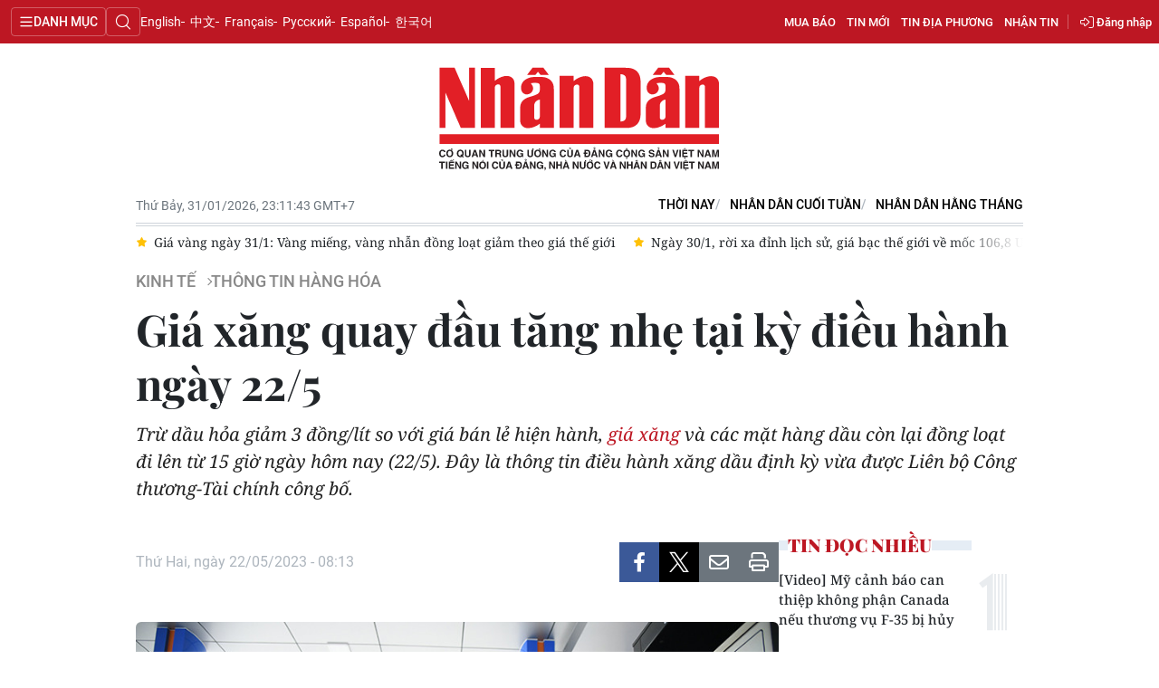

--- FILE ---
content_type: text/html;charset=utf-8
request_url: https://nhandan.vn/gia-xang-quay-dau-tang-nhe-tai-ky-dieu-hanh-ngay-225-post753973.html
body_size: 18720
content:
<!DOCTYPE html> <html lang="vi" class="nhandan"> <head> <title>Giá xăng quay đầu tăng nhẹ tại kỳ điều hành ngày 22/5 | Báo Nhân Dân điện tử</title> <meta name="description" content="Trừ dầu hỏa giảm 3 đồng/lít so với giá bán lẻ hiện hành, giá xăng và các mặt hàng dầu còn lại đồng loạt đi lên từ 15 giờ ngày hôm nay (22/5). Đây là thông tin điều hành xăng dầu định kỳ vừa được Liên bộ Công thương-Tài chính công bố."/> <meta name="keywords" content="giá xăng,giá dầu,thị trường hàng hóa"/> <meta name="news_keywords" content="giá xăng,giá dầu,thị trường hàng hóa"/> <meta http-equiv="Content-Type" content="text/html; charset=utf-8" /> <meta http-equiv="X-UA-Compatible" content="IE=edge"/> <meta http-equiv="refresh" content="1800" /> <meta name="revisit-after" content="1 days" /> <meta name="viewport" content="width=device-width, initial-scale=1"> <meta http-equiv="content-language" content="vi" /> <meta name="format-detection" content="telephone=no"/> <meta name="format-detection" content="address=no"/> <meta name="apple-mobile-web-app-capable" content="yes"> <meta name="apple-mobile-web-app-status-bar-style" content="black"> <meta name="apple-mobile-web-app-title" content="Báo Nhân Dân điện tử"/> <meta name="referrer" content="no-referrer-when-downgrade"/> <link rel="shortcut icon" href="https://cdn.nhandan.vn/assets/web/styles/img/favicon.ico" type="image/x-icon" /> <link rel="dns-prefetch" href="https://cdn.nhandan.vn"/> <link rel="dns-prefetch" href="//www.google-analytics.com" /> <link rel="dns-prefetch" href="//www.googletagmanager.com" /> <link rel="dns-prefetch" href="//stc.za.zaloapp.com" /> <link rel="dns-prefetch" href="//fonts.googleapis.com" /> <link rel="dns-prefetch" href="//pagead2.googlesyndication.com"/> <link rel="dns-prefetch" href="//tpc.googlesyndication.com"/> <link rel="dns-prefetch" href="//securepubads.g.doubleclick.net"/> <link rel="dns-prefetch" href="//accounts.google.com"/> <link rel="dns-prefetch" href="//adservice.google.com"/> <link rel="dns-prefetch" href="//adservice.google.com.vn"/> <link rel="dns-prefetch" href="//www.googletagservices.com"/> <link rel="dns-prefetch" href="//partner.googleadservices.com"/> <link rel="dns-prefetch" href="//tpc.googlesyndication.com"/> <link rel="dns-prefetch" href="//za.zdn.vn"/> <link rel="dns-prefetch" href="//sp.zalo.me"/> <link rel="dns-prefetch" href="//connect.facebook.net"/> <link rel="dns-prefetch" href="//www.facebook.com"/> <link rel="dns-prefetch" href="//graph.facebook.com"/> <link rel="dns-prefetch" href="//static.xx.fbcdn.net"/> <link rel="dns-prefetch" href="//staticxx.facebook.com"/> <link rel="preconnect" href="//www.googletagmanager.com" /> <link rel="preconnect" href="//www.google-analytics.com" /> <script> var cmsConfig = { domainDesktop: 'https://nhandan.vn', domainMobile: 'https://nhandan.vn', domainApi: 'https://api.nhandan.vn', domainStatic: 'https://cdn.nhandan.vn', domainLog: 'https://log.nhandan.vn', googleAnalytics: 'G-2KXX3JWTKT', siteId: 0, pageType: 1, objectId: 753973, adsZone: 1203, allowAds: true, adsLazy: true, appendRecommendations: true, antiAdblock: true, }; if (window.location.protocol !== 'https:' && window.location.hostname.indexOf('nhandan.vn') !== -1) { window.location = 'https://' + window.location.hostname + window.location.pathname + window.location.hash; } var USER_AGENT=window.navigator&&window.navigator.userAgent||"",IS_MOBILE=/Android|webOS|iPhone|iPod|BlackBerry|Windows Phone|IEMobile|Mobile Safari|Opera Mini/i.test(USER_AGENT);function setCookie(e,o,i){var n=new Date,i=(n.setTime(n.getTime()+24*i*60*60*1e3),"expires="+n.toUTCString());document.cookie=e+"="+o+"; "+i+";path=/;"}function getCookie(e){var o=document.cookie.indexOf(e+"="),i=o+e.length+1;return!o&&e!==document.cookie.substring(0,e.length)||-1===o?null:(-1===(e=document.cookie.indexOf(";",i))&&(e=document.cookie.length),unescape(document.cookie.substring(i,e)))}; </script> <script> if(USER_AGENT && USER_AGENT.indexOf("facebot") <= 0 && USER_AGENT.indexOf("facebookexternalhit") <= 0) { var query = ''; var hash = ''; if (window.location.search) query = window.location.search; if (window.location.hash) hash = window.location.hash; var canonicalUrl = 'https://nhandan.vn/gia-xang-quay-dau-tang-nhe-tai-ky-dieu-hanh-ngay-225-post753973.html' + query + hash; var curUrl = decodeURIComponent(window.location.href); if(!location.port && curUrl != canonicalUrl){ window.location.replace(canonicalUrl); } } </script> <meta name="author" content="Báo Nhân Dân điện tử" /> <meta name="copyright" content="Copyright © 2026 by Báo Nhân Dân điện tử" /> <meta name="RATING" content="GENERAL" /> <meta name="GENERATOR" content="Báo Nhân Dân điện tử" /> <meta content="Báo Nhân Dân điện tử" itemprop="sourceOrganization" name="source"/> <meta content="news" itemprop="genre" name="medium"/> <meta name="robots" content="noarchive, max-image-preview:large, index, follow" /> <meta name="GOOGLEBOT" content="noarchive, max-image-preview:large, index, follow" /> <link rel="canonical" href="https://nhandan.vn/gia-xang-quay-dau-tang-nhe-tai-ky-dieu-hanh-ngay-225-post753973.html" /> <meta property="og:site_name" content="Báo Nhân Dân điện tử"/> <meta property="og:rich_attachment" content="true"/> <meta property="og:type" content="article"/> <meta property="og:url" content="https://nhandan.vn/gia-xang-quay-dau-tang-nhe-tai-ky-dieu-hanh-ngay-225-post753973.html"/> <meta property="og:image" content="https://cdn.nhandan.vn/images/22f099ca8bc7ae81aa2a8d3416a84bf8a1f4dfc1abc5b8b341d661603d5f0305ebcd7ce9b77e1382a0d409f557e3d3eea80ef051ad2c8d456f56b4fe23bb1ca8b7ae13cda333b1a658a4aa09dbd85477/800-2-9859.jpg.webp"/> <meta property="og:image:width" content="1200"/> <meta property="og:image:height" content="630"/> <meta property="og:title" content="Giá xăng quay đầu tăng nhẹ tại kỳ điều hành ngày 22/5"/> <meta property="og:description" content="Trừ dầu hỏa giảm 3 đồng/lít so với giá bán lẻ hiện hành, giá xăng và các mặt hàng dầu còn lại đồng loạt đi lên từ 15 giờ ngày hôm nay (22/5). Đây là thông tin điều hành xăng dầu định kỳ vừa được Liên bộ Công thương-Tài chính công bố."/> <meta name="twitter:card" value="summary"/> <meta name="twitter:url" content="https://nhandan.vn/gia-xang-quay-dau-tang-nhe-tai-ky-dieu-hanh-ngay-225-post753973.html"/> <meta name="twitter:title" content="Giá xăng quay đầu tăng nhẹ tại kỳ điều hành ngày 22/5"/> <meta name="twitter:description" content="Trừ dầu hỏa giảm 3 đồng/lít so với giá bán lẻ hiện hành, giá xăng và các mặt hàng dầu còn lại đồng loạt đi lên từ 15 giờ ngày hôm nay (22/5). Đây là thông tin điều hành xăng dầu định kỳ vừa được Liên bộ Công thương-Tài chính công bố."/> <meta name="twitter:image" content="https://cdn.nhandan.vn/images/22f099ca8bc7ae81aa2a8d3416a84bf8a1f4dfc1abc5b8b341d661603d5f0305ebcd7ce9b77e1382a0d409f557e3d3eea80ef051ad2c8d456f56b4fe23bb1ca8b7ae13cda333b1a658a4aa09dbd85477/800-2-9859.jpg.webp"/> <meta name="twitter:site" content="@Báo Nhân Dân điện tử"/> <meta name="twitter:creator" content="@Báo Nhân Dân điện tử"/> <meta property="article:publisher" content="https://www.facebook.com/nhandandientutiengviet" /> <meta property="article:tag" content="giá xăng,giá dầu,thị trường hàng hóa"/> <meta property="article:section" content="Kinh tế,Thông tin hàng hóa" /> <meta property="article:published_time" content="2023-05-22T15:13:41+07:00"/> <meta property="article:modified_time" content="2023-05-22T15:13:41+07:00"/> <script type="application/ld+json"> { "@context": "http://schema.org", "@type": "Organization", "name": "Báo Nhân Dân điện tử", "url": "https://nhandan.vn", "logo": "https://cdn.nhandan.vn/assets/web/styles/img/logo.png", "foundingDate": "1951", "founders": [ { "@type": "Person", "name": "Cơ quan Trung ương của Đảng Cộng sản Việt Nam, Tiếng nói của Đảng, Nhà nước và nhân dân Việt Nam" } ], "address": [ { "@type": "PostalAddress", "streetAddress": "71 Hàng Trống, Hà Nội", "addressLocality": "Hà Nội City", "addressRegion": "Northeast", "postalCode": "100000", "addressCountry": "VNM" } ], "contactPoint": [ { "@type": "ContactPoint", "telephone": "+84-243-825-4231", "contactType": "customer service" }, { "@type": "ContactPoint", "telephone": "+84-243-825-4232", "contactType": "customer service" } ], "sameAs": ["https://www.facebook.com/nhandandientutiengviet", "https://www.youtube.com/@radionhandan", "https://www.youtube.com/@baonhandanmedia"] } </script> <script type="application/ld+json"> { "@context" : "https://schema.org", "@type" : "WebSite", "name": "Báo Nhân Dân điện tử", "url": "https://nhandan.vn", "alternateName" : "Báo Nhân Dân, Cơ quan của Cơ quan Trung ương của Đảng Cộng sản Việt Nam, Tiếng nói của Đảng, Nhà nước và nhân dân Việt Nam", "potentialAction": { "@type": "SearchAction", "target": { "@type": "EntryPoint", "urlTemplate": "https://nhandan.vn/search/?q={search_term_string}" }, "query-input": "required name=search_term_string" } } </script> <script type="application/ld+json"> { "@context":"http://schema.org", "@type":"BreadcrumbList", "itemListElement":[ { "@type":"ListItem", "position":1, "item":{ "@id":"https://nhandan.vn/thong-tin-hang-hoa/", "name":"Thông tin hàng hóa" } } ] } </script> <script type="application/ld+json"> { "@context": "http://schema.org", "@type": "NewsArticle", "mainEntityOfPage":{ "@type":"WebPage", "@id":"https://nhandan.vn/gia-xang-quay-dau-tang-nhe-tai-ky-dieu-hanh-ngay-225-post753973.html" }, "headline": "Giá xăng quay đầu tăng nhẹ tại kỳ điều hành ngày 22/5", "description": "Trừ dầu hỏa giảm 3 đồng/lít so với giá bán lẻ hiện hành, giá xăng và các mặt hàng dầu còn lại đồng loạt đi lên từ 15 giờ ngày hôm nay (22/5). Đây là thông tin điều hành xăng dầu định kỳ vừa được Liên bộ Công thương-Tài chính công bố.", "image": { "@type": "ImageObject", "url": "https://cdn.nhandan.vn/images/22f099ca8bc7ae81aa2a8d3416a84bf8a1f4dfc1abc5b8b341d661603d5f0305ebcd7ce9b77e1382a0d409f557e3d3eea80ef051ad2c8d456f56b4fe23bb1ca8b7ae13cda333b1a658a4aa09dbd85477/800-2-9859.jpg.webp", "width" : 1200, "height" : 675 }, "datePublished": "2023-05-22T15:13:41+07:00", "dateModified": "2023-05-22T15:13:41+07:00", "author": { "@type": "Person", "name": "BẢO MINH" }, "publisher": { "@type": "Organization", "name": "Báo Nhân Dân điện tử", "logo": { "@type": "ImageObject", "url": "https://cdn.nhandan.vn/assets/web/styles/img/logo.png" } } } </script> <link rel="preload" href="https://cdn.nhandan.vn/assets/web/styles/css/main.min-1.0.60.css" as="style"> <link rel="preload" href="https://cdn.nhandan.vn/assets/web/js/main.min-1.0.55.js" as="script"> <link rel="preload" href="https://cdn.nhandan.vn/assets/web/js/detail.min-1.0.24.js" as="script"> <link id="cms-style" rel="stylesheet" href="https://cdn.nhandan.vn/assets/web/styles/css/main.min-1.0.60.css"> <style>.live-zone .content>figure.video > .fluid_video_wrapper { max-width: 100%!important; width: auto!important;
}
.abf-homepage .one .story__heading{justify-content: center;}
.knowledge-focus{width:600px}
.rennab .sda_item { max-width: 100%;
}</style> <script type="text/javascript"> var _metaOgUrl = 'https://nhandan.vn/gia-xang-quay-dau-tang-nhe-tai-ky-dieu-hanh-ngay-225-post753973.html'; var page_title = document.title; var tracked_url = window.location.pathname + window.location.search + window.location.hash; var cate_path = 'thong-tin-hang-hoa'; if (cate_path.length > 0) { tracked_url = "/" + cate_path + tracked_url; } </script> <script async="" src="https://www.googletagmanager.com/gtag/js?id=G-2KXX3JWTKT"></script> <script> window.dataLayer = window.dataLayer || []; function gtag(){dataLayer.push(arguments);} gtag('js', new Date()); gtag('config', 'G-2KXX3JWTKT', {page_path: tracked_url}); </script> <script>window.dataLayer = window.dataLayer || [];dataLayer.push({'pageCategory': '/thong-tin-hang-hoa'});</script> <script> window.dataLayer = window.dataLayer || []; dataLayer.push({ 'event': 'Pageview', 'articleId': '753973', 'articleTitle': 'Giá xăng quay đầu tăng nhẹ tại kỳ điều hành ngày 22/5', 'articleCategory': 'Kinh tế,Thông tin hàng hóa', 'articleAlowAds': true, 'articleAuthor': 'BẢO MINH', 'articleType': 'detail\-normal', 'articleTags': 'giá xăng,giá dầu,thị trường hàng hóa', 'articlePublishDate': '2023-05-22T15:13:41+07:00', 'articleThumbnail': 'https://cdn.nhandan.vn/images/22f099ca8bc7ae81aa2a8d3416a84bf8a1f4dfc1abc5b8b341d661603d5f0305ebcd7ce9b77e1382a0d409f557e3d3eea80ef051ad2c8d456f56b4fe23bb1ca8b7ae13cda333b1a658a4aa09dbd85477/800-2-9859.jpg.webp', 'articleShortUrl': 'https://nhandan.vn/gia-xang-quay-dau-tang-nhe-tai-ky-dieu-hanh-ngay-225-post753973.html', 'articleFullUrl': 'https://nhandan.vn/gia-xang-quay-dau-tang-nhe-tai-ky-dieu-hanh-ngay-225-post753973.html', }); </script> <script> window.dataLayer = window.dataLayer || []; dataLayer.push({'articleAuthor': 'BẢO MINH', 'articleAuthorID': '0'}); </script> <script type='text/javascript'> gtag('event', 'article_page',{ 'articleId': '753973', 'articleTitle': 'Giá xăng quay đầu tăng nhẹ tại kỳ điều hành ngày 22/5', 'articleCategory': 'Kinh tế,Thông tin hàng hóa', 'articleAlowAds': true, 'articleAuthor': 'BẢO MINH', 'articleType': 'detail\-normal', 'articleTags': 'giá xăng,giá dầu,thị trường hàng hóa', 'articlePublishDate': '2023-05-22T15:13:41+07:00', 'articleThumbnail': 'https://cdn.nhandan.vn/images/22f099ca8bc7ae81aa2a8d3416a84bf8a1f4dfc1abc5b8b341d661603d5f0305ebcd7ce9b77e1382a0d409f557e3d3eea80ef051ad2c8d456f56b4fe23bb1ca8b7ae13cda333b1a658a4aa09dbd85477/800-2-9859.jpg.webp', 'articleShortUrl': 'https://nhandan.vn/gia-xang-quay-dau-tang-nhe-tai-ky-dieu-hanh-ngay-225-post753973.html', 'articleFullUrl': 'https://nhandan.vn/gia-xang-quay-dau-tang-nhe-tai-ky-dieu-hanh-ngay-225-post753973.html', }); </script> <script type="text/javascript"> (function() { var _sf_async_config = window._sf_async_config = (window._sf_async_config || {}); _sf_async_config.uid = 66981; _sf_async_config.domain = 'nhandan.vn'; _sf_async_config.flickerControl = false; _sf_async_config.useCanonical = true; _sf_async_config.useCanonicalDomain = true; _sf_async_config.sections = 'Kinh tế,Thông tin hàng hóa'; _sf_async_config.authors = 'BẢO MINH'; function loadChartbeat() { var e = document.createElement('script'); var n = document.getElementsByTagName('script')[0]; e.type = 'text/javascript'; e.async = true; e.src = '//static.chartbeat.com/js/chartbeat.js';; n.parentNode.insertBefore(e, n); } loadChartbeat(); })(); </script> <script async src="//static.chartbeat.com/js/chartbeat_mab.js"></script> <script>window.setTimeout(function() {
var el = document.querySelector( '.site-footer .scroll a[href*="dangcongsan.vn"]'
); if (el) { el.innerHTML = 'Cổng thông tin điện tử <br />Đảng Cộng sản Việt Nam';
} }, 3000);</script> </head> <body class="detail-normal"> <div id="sdaWeb_SdaMasthead" class="rennab rennab-top" data-platform="1" data-position="Web_SdaMasthead" style="display:none"> </div> <header class="site-header"> <div class="topnav"> <p class="menu">Danh mục</p> <i class="ic-search"></i> <div class="search-form"> <input type="text" class="search txtsearch" placeholder="Tìm kiếm"> <i class="ic-search btn_search"></i> </div> <a class="logo" href="/" title="Báo Nhân Dân điện tử">Báo Nhân Dân điện tử</a> <div class="language"> <a class="en" href="https://en.nhandan.vn" title="English" target="_blank">English</a> <a class="cn" href="https://cn.nhandan.vn" title="中文" target="_blank">中文</a> <a class="fr" href="https://fr.nhandan.vn" title="Français" target="_blank">Français</a> <a class="ru" href="https://ru.nhandan.vn" title="Русский" target="_blank">Русский</a> <a class="es" href="https://es.nhandan.vn" title="Español" target="_blank">Español</a> <a class="kr" href="https://kr.nhandan.vn" title="한국어" target="_blank">한국어</a> </div> <div class="wrapper-link"> <div class="newspaper-order"> <h3 class="box-heading"> <i class="ic-news"></i> <span class="title">ĐẶT MUA CÁC ẤN PHẨM BÁO NHÂN DÂN</span> </h3> <div class="box-content"> <p>Chúng tôi xin thông báo để các cơ quan, đoàn thể, đơn vị, trường học và bạn đọc đặt mua các ấn phẩm Báo Nhân Dân theo thông tin sau:</p> <p class="phone"> Đường dây nóng: <a href="tel:+842439382413"> <i class="ic-phone"></i>(84) 24 393 82413 </a> </p> <p class="italic">Xin trân trọng cảm ơn!</p> </div> </div> <a href="/mua-bao.html" class="shopping-epaper" title="Mua báo">Mua báo</a> <a href="/tin-moi.html" class="news" title="Tin mới">Tin mới</a> <a href="/dia-phuong.html" class="local-news" title="Tin địa phương">Tin địa phương</a> <a href="#" class="receive-news" title="Nhận tin">Nhận tin</a> <div class="user" id="userprofile"></div> </div> </div> <div class="navigation"> <div class="wrapper"> <ul class="menu"> <li> <a class="" href="https://nhandan.vn/chinhtri/" title="Chính trị">Chính trị</a> <i class="ic-right"></i> <ul class="sub-menu"> <li> <a href="https://nhandan.vn/xa-luan/" title="Xã luận">Xã luận</a> </li> <li> <a href="https://nhandan.vn/binh-luan-phe-phan/" title="Bình luận - Phê phán">Bình luận - Phê phán</a> </li> <li> <a href="https://nhandan.vn/xay-dung-dang/" title="Xây dựng Đảng">Xây dựng Đảng</a> </li> </ul> </li> <li> <a class="active" href="https://nhandan.vn/kinhte/" title="Kinh tế">Kinh tế</a> <i class="ic-right"></i> <ul class="sub-menu"> <li> <a href="https://nhandan.vn/chungkhoan/" title="Tài chính – Chứng khoán">Tài chính – Chứng khoán</a> </li> <li> <a href="https://nhandan.vn/thong-tin-hang-hoa/" title="Thông tin hàng hóa">Thông tin hàng hóa</a> </li> </ul> </li> <li> <a class="" href="https://nhandan.vn/vanhoa/" title="Văn hóa">Văn hóa</a> </li> <li> <a class="" href="https://nhandan.vn/xahoi/" title="Xã hội">Xã hội</a> <i class="ic-right"></i> <ul class="sub-menu"> <li> <a href="https://nhandan.vn/bhxh-va-cuoc-song/" title="BHXH và cuộc sống">BHXH và cuộc sống</a> </li> <li> <a href="https://nhandan.vn/nguoi-tot-viec-tot/" title="Người tốt việc tốt">Người tốt việc tốt</a> </li> </ul> </li> <li> <a class="" href="https://nhandan.vn/phapluat/" title="Pháp luật">Pháp luật</a> </li> <li> <a class="" href="https://nhandan.vn/du-lich/" title="Du lịch">Du lịch</a> </li> <li> <a class="" href="https://nhandan.vn/thegioi/" title="Thế giới">Thế giới</a> <i class="ic-right"></i> <ul class="sub-menu"> <li> <a href="https://nhandan.vn/binh-luan-quoc-te/" title="Bình luận quốc tế">Bình luận quốc tế</a> </li> <li> <a href="https://nhandan.vn/asean/" title="ASEAN">ASEAN</a> </li> <li> <a href="https://nhandan.vn/chau-phi/" title="Châu Phi">Châu Phi</a> </li> <li> <a href="https://nhandan.vn/chau-my/" title="Châu Mỹ">Châu Mỹ</a> </li> <li> <a href="https://nhandan.vn/chau-au/" title="Châu Âu">Châu Âu</a> </li> <li> <a href="https://nhandan.vn/trung-dong/" title="Trung Đông">Trung Đông</a> </li> <li> <a href="https://nhandan.vn/chau-a-tbd/" title="Châu Á-TBD">Châu Á-TBD</a> </li> </ul> </li> <li> <a class="" href="https://nhandan.vn/thethao/" title="Thể thao">Thể thao</a> </li> <li> <a class="" href="https://nhandan.vn/giaoduc/" title="Giáo dục">Giáo dục</a> </li> <li> <a class="" href="https://nhandan.vn/y-te/" title="Y tế">Y tế</a> <i class="ic-right"></i> <ul class="sub-menu"> <li> <a href="https://nhandan.vn/goc-tu-van/" title="Góc tư vấn">Góc tư vấn</a> </li> </ul> </li> <li> <a class="" href="https://nhandan.vn/khoahoc-congnghe/" title="Khoa học - Công nghệ">Khoa học - Công nghệ</a> <i class="ic-right"></i> <ul class="sub-menu"> <li> <a href="https://nhandan.vn/phong-chong-toi-pham-cong-nghe-cao-2025/" title="Phòng, chống tội phạm công nghệ cao">Phòng, chống tội phạm công nghệ cao</a> </li> </ul> </li> <li> <a class="" href="https://nhandan.vn/moi-truong/" title="Môi trường">Môi trường</a> </li> <li> <a class="" href="https://nhandan.vn/bandoc/" title="Bạn đọc">Bạn đọc</a> <i class="ic-right"></i> <ul class="sub-menu"> <li> <a href="https://nhandan.vn/duong-day-nong/" title="Đường dây nóng">Đường dây nóng</a> </li> <li> <a href="https://nhandan.vn/dieu-tra-qua-thu-ban-doc/" title="Điều tra qua thư bạn đọc">Điều tra qua thư bạn đọc</a> </li> </ul> </li> <li> <a class="" href="https://nhandan.vn/factcheck/" title="Kiểm chứng thông tin">Kiểm chứng thông tin</a> </li> <li> <a class="" href="https://nhandan.vn/tri-thuc-chuyen-sau.html" title="Tri thức chuyên sâu" target="_blank">Tri thức chuyên sâu</a> </li> <li> <a class="" href="https://nhandan.vn/54-dan-toc/" title="54 dân tộc Việt Nam">54 dân tộc Việt Nam</a> </li> <li> <a class="" href="https://nhandan.vn/ocop/" title="Chương trình OCOP - Mỗi xã một sản phẩm">Chương trình OCOP - Mỗi xã một sản phẩm</a> </li> <li class="decor"> <a href="https://radio.nhandan.vn/" title="Radio" target="_blank">Radio</a> </li> <li> <a href="javascript:void(0);" title="Media center">Media center</a> <ul class="sub-menu show"> <li> <a class="" href="https://nhandan.vn/e-magazine/" title="E-Magazine">E-Magazine</a> </li> <li> <a class="" href="https://nhandan.vn/multimedia/" title="Video">Video</a> <i class="ic-right"></i> <ul class="sub-menu"> <li> <a href="https://nhandan.vn/video-chinh-tri/" title="Media Chính trị">Media Chính trị</a> </li> <li> <a href="https://nhandan.vn/video-kinh-te/" title="Media Kinh tế">Media Kinh tế</a> </li> <li> <a href="https://nhandan.vn/video-van-hoa/" title="Media Văn hóa">Media Văn hóa</a> </li> <li> <a href="https://nhandan.vn/video-xa-hoi/" title="Media Xã hội">Media Xã hội</a> </li> <li> <a href="https://nhandan.vn/video-phap-luat/" title="Media Pháp luật">Media Pháp luật</a> </li> <li> <a href="https://nhandan.vn/video-du-lich/" title="Media Du lịch">Media Du lịch</a> </li> <li> <a href="https://nhandan.vn/video-the-gioi/" title="Media Thế giới">Media Thế giới</a> </li> <li> <a href="https://nhandan.vn/video-the-thao/" title="Media Thể thao">Media Thể thao</a> </li> <li> <a href="https://nhandan.vn/video-giao-duc/" title="Media Giáo dục">Media Giáo dục</a> </li> <li> <a href="https://nhandan.vn/video-y-te/" title="Media Y tế">Media Y tế</a> </li> <li> <a href="https://nhandan.vn/video-khcn/" title="Media Khoa học - Công nghệ">Media Khoa học - Công nghệ</a> </li> <li> <a href="https://nhandan.vn/video-moi-truong/" title="Media Môi trường">Media Môi trường</a> </li> </ul> </li> <li> <a class="" href="https://nhandan.vn/photo/" title="Ảnh">Ảnh</a> </li> <li> <a class="" href="https://nhandan.vn/giaoduc-infographic/" title="Infographic">Infographic</a> </li> </ul> </li> <li class="decor"><a href="/tin-moi.html" title="Tin mới">Tin mới</a></li> <li> <a href="/dia-phuong.html" title="Tin địa phương">Tin địa phương</a> <ul class="sub-menu show"> <li><a class="" href="https://nhandan.vn/trung-du-va-mien-nui-bac-bo/" title="Trung du và miền núi Bắc Bộ">Trung du và miền núi Bắc Bộ</a></li> <li><a class="" href="https://nhandan.vn/dong-bang-song-hong/" title="Đồng bằng sông Hồng">Đồng bằng sông Hồng</a></li> <li><a class="" href="https://nhandan.vn/trang-bac-trung-bo-va-duyen-hai-trung-bo/" title="Bắc Trung Bộ và duyên hải Trung Bộ">Bắc Trung Bộ và duyên hải Trung Bộ</a></li> <li><a class="" href="https://nhandan.vn/trang-tay-nguyen/" title="Tây Nguyên">Tây Nguyên</a></li> <li><a class="" href="https://nhandan.vn/trang-dong-nam-bo/" title="Đông Nam Bộ">Đông Nam Bộ</a></li> <li><a class="" href="https://nhandan.vn/trang-dong-bang-song-cuu-long/" title="Đồng bằng sông Cửu Long">Đồng bằng sông Cửu Long</a></li> <li><a class="" href="https://nhandan.vn/hanoi/" title="Chuyên trang Hà Nội">Chuyên trang Hà Nội</a></li> <li><a class="" href="https://nhandan.vn/tphcm/" title="Chuyên trang TP. Hồ Chí Minh">Chuyên trang TP. Hồ Chí Minh</a></li> </ul> </li> <li><a href="/chu-de.html" title="Chuyên đề">Chuyên đề</a></li> <li class="decor"><a href="/gioi-thieu.html" title="Về báo Nhân Dân">Về báo Nhân Dân</a></li> <li><a href="/baothoinay/" title="Thời nay">Thời nay</a></li> <li><a href="/cuoituan/" title="NHÂN DÂN CUỐI TUẦN">NHÂN DÂN CUỐI TUẦN</a></li> <li><a href="/hangthang/" title="Nhân Dân hằng tháng">Nhân Dân hằng tháng</a></li> <li><a href="/mua-bao.html" title="Mua báo">Mua báo</a></li> <li><a href="/doc-bao/" title="Đọc báo in">Đọc báo in</a></li> </ul> </div> </div> <a class="nhandan-logo" href="/" title="Báo Nhân Dân điện tử">Báo Nhân Dân điện tử</a> <div class="container feature"> <time class="time" id="today"></time> <div class="list"> <a href="/baothoinay/" title="Thời nay" target="_blank">Thời nay</a> <a href="/cuoituan/" title="NHÂN DÂN CUỐI TUẦN" target="_blank">NHÂN DÂN CUỐI TUẦN</a> <a href="/hangthang/" title="Nhân Dân hằng tháng" target="_blank">Nhân Dân hằng tháng</a> </div> <div id="sdaWeb_SdaBeforeBreakingNews" class="rennab " data-platform="1" data-position="Web_SdaBeforeBreakingNews" style="display:none"> </div> <div class="news swiper"> <div class="swiper-wrapper"> <a href="https://nhandan.vn/ngay-311-gia-bac-trong-nuoc-giam-hon-25-trieu-dongkg-sau-mot-ngay-post940312.html" class="swiper-slide text cms-link" title="Ngày 31/1, giá bạc trong nước giảm hơn 25 triệu đồng/kg sau một ngày">Ngày 31/1, giá bạc trong nước giảm hơn 25 triệu đồng/kg sau một ngày</a> <a href="https://nhandan.vn/gia-vang-ngay-311-vang-mieng-vang-nhan-dong-loat-giam-theo-gia-the-gioi-post940273.html" class="swiper-slide text cms-link" title="Giá vàng ngày 31/1: Vàng miếng, vàng nhẫn đồng loạt giảm theo giá thế giới">Giá vàng ngày 31/1: Vàng miếng, vàng nhẫn đồng loạt giảm theo giá thế giới</a> <a href="https://nhandan.vn/ngay-301-roi-xa-dinh-lich-su-gia-bac-the-gioi-ve-moc-1068-usdounce-post940080.html" class="swiper-slide text cms-link" title="Ngày 30/1, rời xa đỉnh lịch sử, giá bạc thế giới về mốc 106,8 USD/ounce">Ngày 30/1, rời xa đỉnh lịch sử, giá bạc thế giới về mốc 106,8 USD/ounce</a> <a href="https://nhandan.vn/gia-dong-pha-dinh-lich-su-mxv-index-vuot-moc-2750-diem-post940078.html" class="swiper-slide text cms-link" title="Giá đồng phá đỉnh lịch sử, MXV-Index vượt mốc 2.750 điểm">Giá đồng phá đỉnh lịch sử, MXV-Index vượt mốc 2.750 điểm</a> <a href="https://nhandan.vn/gia-vang-ngay-301-vang-mieng-vang-nhan-sjc-lao-doc-giam-gan-10-trieu-dongluong-post940065.html" class="swiper-slide text cms-link" title="Giá vàng ngày 30/1: Vàng miếng, vàng nhẫn SJC &#34;lao dốc&#34;, giảm gần 10 triệu đồng/lượng">Giá vàng ngày 30/1: Vàng miếng, vàng nhẫn SJC "lao dốc", giảm gần 10 triệu đồng/lượng</a> </div> </div> </div> </header> <div class="site-body"> <div id="sdaWeb_SdaBackground" class="rennab " data-platform="1" data-position="Web_SdaBackground" style="display:none"> </div> <div class="container"> <div id="sdaWeb_SdaTop" class="rennab " data-platform="1" data-position="Web_SdaTop" style="display:none"> </div> <div class="article"> <div class="breadcrumb breadcrumb-detail"> <h2 class="main"> <a href="https://nhandan.vn/kinhte/" title="Kinh tế">Kinh tế</a> </h2> <h2 class="main"> <a href="https://nhandan.vn/thong-tin-hang-hoa/" title="Thông tin hàng hóa" class="active">Thông tin hàng hóa</a> </h2> </div> <div class="article__header"> <h1 class="article__title cms-title "> Giá xăng quay đầu tăng nhẹ tại kỳ điều hành ngày 22/5 </h1> <div class="article__sapo cms-desc"> Trừ dầu hỏa giảm 3 đồng/lít so với giá bán lẻ hiện hành, <a href="https://nhandan.vn/gia-xang-dau-tag64054.html#:~:text=Theo%20%C4%91%C3%B3%2C%20x%C4%83ng%20E5%20RON92,l%C3%AAn%20m%E1%BB%A9c%2022.007%20%C4%91%E1%BB%93ng%2Fl%C3%ADt." target="_blank" rel="nofollow">giá xăng </a>và các mặt hàng dầu còn lại đồng loạt đi lên từ 15 giờ ngày hôm nay (22/5). Đây là thông tin điều hành xăng dầu định kỳ vừa được Liên bộ Công thương-Tài chính công bố. </div> <div id="sdaWeb_SdaArticleAfterSapo" class="rennab " data-platform="1" data-position="Web_SdaArticleAfterSapo" style="display:none"> </div> </div> <div class="col"> <div class="main-col content-col"> <div class="article__meta"> <time class="time" datetime="2023-05-22T15:13:41+07:00" data-time="1684743221" data-friendly="false" data-format="full">Thứ Hai, ngày 22/05/2023 - 15:13</time> <meta class="cms-date" itemprop="datePublished" content="2023-05-22T15:13:41+07:00"> <div class="features article__social"> <a href="javascript:void(0);" class="item fb" data-href="https://nhandan.vn/gia-xang-quay-dau-tang-nhe-tai-ky-dieu-hanh-ngay-225-post753973.html" data-rel="facebook" title="Facebook"><i class="ic-facebook"></i></a> <a href="javascript:void(0);" class="item twitter" data-href="https://nhandan.vn/gia-xang-quay-dau-tang-nhe-tai-ky-dieu-hanh-ngay-225-post753973.html" data-rel="twitter" title="Twitter"><i class="ic-twitter"></i></a> <a href="javascript:void(0);" class="bookmark sendbookmark hidden" onclick="ME.sendBookmark(this, 753973);" data-id="753973" title="Lưu tin"><i class="ic-bookmark"></i></a> <a href="javascript:void(0);" class="mail sendmail" data-href="https://nhandan.vn/gia-xang-quay-dau-tang-nhe-tai-ky-dieu-hanh-ngay-225-post753973.html" title="Gửi mail"><i class="ic-email"></i></a> <a href="javascript:void(0);" class="print sendprint" title="Print" data-href="/print.html?id=753973"> <i class="ic-print"></i></a> </div> </div> <figure class="article__avatar "> <img class="cms-photo" src="https://cdn.nhandan.vn/images/73dd3adc521635952aeabcf6674a43b04ddeadc1f25724ccaa7d2699dd38e8be926a7e0abebe581a8f92157137d7dcd4b7ae13cda333b1a658a4aa09dbd85477/800-2-9859.jpg" alt="Ảnh minh họa: THÀNH ĐẠT" cms-photo-caption="Ảnh minh họa: THÀNH ĐẠT"/> <figcaption>Ảnh minh họa: THÀNH ĐẠT</figcaption> </figure> <div id="sdaWeb_SdaArticleAfterAvatar" class="rennab " data-platform="1" data-position="Web_SdaArticleAfterAvatar" style="display:none"> </div> <div class="article__body zce-content-body cms-body" itemprop="articleBody"> <style>.t1 { text-align: center }</style>
<p>Giá bán các mặt hàng xăng dầu tiêu dùng phổ biến trên <a href="https://nhandan.vn/thong-tin-hang-hoa/" target="_blank" rel="nofollow" class="cms-relate">thị trường</a> sau khi thực hiện trích lập và không chi sử dụng Quỹ Bình ổn giá xăng dầu như sau:</p>
<p>- Xăng E5RON92: không cao hơn 20.488 đồng/lít (tăng 357 đồng/lít so với giá bán lẻ hiện hành), thấp hơn xăng RON95-III 1,011 đồng/lít;</p>
<p>- Xăng RON95-III: không cao hơn 21.499 đồng/lít (tăng 499 đồng/lít so với giá bán lẻ hiện hành);</p>
<p>- Dầu diesel 0.05S: không cao hơn 17.954 đồng/lít (tăng 301 đồng/lít so với mức bán lẻ hiện hành);</p>
<div class="sda_middle"> <div id="sdaWeb_SdaArticleMiddle" class="rennab fyi" data-platform="1" data-position="Web_SdaArticleMiddle"> </div>
</div>
<p>- Dầu hỏa: không cao hơn 17.969 đồng/lít (giảm 3 đồng/lít so với giá bán lẻ hiện hành);</p>
<p>- Dầu mazut 180CST 3.5S: không cao hơn 15.158 đồng/kg (tăng 296 đồng/kg so với giá bán lẻ hiện hành).</p>
<table class="picture"> <tbody> <tr> <td class="pic"><img data-image-id="134041" src="[data-uri]" data-width="932" data-height="520" class="lazyload cms-photo" data-large-src="https://cdn.nhandan.vn/images/5ea961e6f88883e1c137f7b1f78753bbe6a207ce8fd4b8e1b58ef2bfcfba08aa124c1c4cdfd67253239069edb726fec179fd2c98f182cf82f3ad5795ef4f6592/xang-2205-2060.jpg" data-src="https://cdn.nhandan.vn/images/e4b5c9cb32cb723a2a09f2c28c2a68024ddeadc1f25724ccaa7d2699dd38e8bedd02289b6d27d8f70d99453f14cb3fedc2381094306107c33e4c998a37d06158/xang-2205-2060.jpg" alt="Đồ họa: BẢO MINH" title="Đồ họa: BẢO MINH" width="770" height="429"></td> </tr> <tr> <td class="caption t1"> <p><em>Đồ họa: BẢO MINH</em></p></td> </tr> </tbody>
</table>
<div class="sda_middle"> <div id="sdaWeb_SdaArticleMiddle1" class="rennab fyi" data-platform="1" data-position="Web_SdaArticleMiddle1"> </div>
</div>
<p>Tại kỳ điều hành này, nhà điều hành cũng quyết định thực hiện trích lập Quỹ Bình ổn giá đối với xăng E5RON92, xăng RON95, dầu diesel, dầu hỏa ở mức 300 đồng/lít (như kỳ trước); dầu mazut ở mức 300 đồng/kg (như kỳ trước). Nhà điều hành quyết định không chi Quỹ Bình ổn giá đối với tất cả các mặt hàng xăng, dầu.</p>
<p>Việc áp dụng mức giá bán đối với các mặt hàng xăng dầu do thương nhân đầu mối kinh doanh xăng dầu và thương nhân phân phối xăng dầu quy định, nhưng không muộn hơn 15 giờ ngày 22/5 đối với các mặt hàng giảm giá và không sớm hơn 15 giờ đối với các mặt hàng tăng giá.</p>
<p>Việc trích lập, không chi sử dụng Quỹ Bình ổn giá xăng dầu đối với các mặt hàng xăng dầu áp dụng từ 15 giờ ngày 22/5.</p>
<div class="sda_middle"> <div id="sdaWeb_SdaArticleMiddle2" class="rennab fyi" data-platform="1" data-position="Web_SdaArticleMiddle2"> </div>
</div> <div class="article__author"> <p class="name">BẢO MINH</p> </div> <div id="sdaWeb_SdaArticleAfterBody" class="rennab " data-platform="1" data-position="Web_SdaArticleAfterBody" style="display:none"> </div> </div> <div class="article-footer"> <div class="related-news"> <h3 class="box-heading"> <span class="title">Tin liên quan </span> </h3> <div class="box-content" data-source="related-news"> <article class="story"> <h2 class="story__heading" data-tracking="753949"> <a class=" cms-link" href="https://nhandan.vn/thi-truong-hang-hoa-dong-cua-tuan-voi-xu-huong-gia-trai-chieu-post753949.html" title="Thị trường hàng hóa đóng cửa tuần với xu hướng giá trái chiều"> Thị trường hàng hóa đóng cửa tuần với xu hướng giá trái chiều </a> </h2> </article> <article class="story"> <h2 class="story__heading" data-tracking="753960"> <a class=" cms-link" href="https://nhandan.vn/phan-dau-dat-muc-cao-nhat-cac-chi-tieu-kinh-te-xa-hoi-theo-nghi-quyet-cua-quoc-hoi-post753960.html" title="Phấn đấu đạt mức cao nhất các chỉ tiêu kinh tế-xã hội theo Nghị quyết của Quốc hội"> Phấn đấu đạt mức cao nhất các chỉ tiêu kinh tế-xã hội theo Nghị quyết của Quốc hội </a> </h2> </article> <article class="story"> <h2 class="story__heading" data-tracking="753950"> <a class=" cms-link" href="https://nhandan.vn/trien-vong-kinh-te-viet-nam-trong-nam-2023-tiep-tuc-duoc-danh-gia-tich-cuc-post753950.html" title="Triển vọng kinh tế Việt Nam trong năm 2023 tiếp tục được đánh giá tích cực"> Triển vọng kinh tế Việt Nam trong năm 2023 tiếp tục được đánh giá tích cực </a> </h2> </article> <article class="story"> <h2 class="story__heading" data-tracking="753916"> <a class=" cms-link" href="https://nhandan.vn/kinh-te-my-truoc-moi-lo-suy-thoai-post753916.html" title="Kinh tế Mỹ trước mối lo suy thoái"> Kinh tế Mỹ trước mối lo suy thoái </a> </h2> </article> <article class="story"> <h2 class="story__heading" data-tracking="753044"> <a class=" cms-link" href="https://nhandan.vn/lien-hop-quoc-thay-doi-du-bao-tang-truong-kinh-te-toan-cau-post753044.html" title="Liên hợp quốc thay đổi dự báo tăng trưởng kinh tế toàn cầu"> Liên hợp quốc thay đổi dự báo tăng trưởng kinh tế toàn cầu </a> </h2> </article> </div> </div> <div id="sdaWeb_SdaArticleAfterRelated" class="rennab " data-platform="1" data-position="Web_SdaArticleAfterRelated" style="display:none"> </div> <div class="article__tag"> <a class="link active" href="https://nhandan.vn/tu-khoa/Giaxang-tag6394.html" title="giá xăng">giá xăng</a> <a class="link active" href="https://nhandan.vn/tu-khoa/giadau-tag28425.html" title="giá dầu">giá dầu</a> <a class="link " href="https://nhandan.vn/tu-khoa/thitruonghanghoa-tag60632.html" title="thị trường hàng hóa">thị trường hàng hóa</a> </div> <div id="sdaWeb_SdaArticleAfterTag" class="rennab " data-platform="1" data-position="Web_SdaArticleAfterTag" style="display:none"> </div> <div class="wrap-comment" id="comment753973" data-id="753973" data-type="20"></div> <div id="sdaWeb_SdaArticleAfterComment" class="rennab " data-platform="1" data-position="Web_SdaArticleAfterComment" style="display:none"> </div> </div> </div> <div class="sub-col sidebar-right"> <div id="sidebar-top-1"> <div class="trending fyi-position"> <h3 class="box-heading"> <span class="title">Tin đọc nhiều</span> </h3> <div class="box-content" data-source="mostread-news"> <article class="story"> <h2 class="story__heading" data-tracking="939574"> <a class=" cms-link" href="https://nhandan.vn/video-my-canh-bao-can-thiep-khong-phan-canada-neu-thuong-vu-f-35-bi-huy-post939574.html" title="[Video] Mỹ cảnh báo can thiệp không phận Canada nếu thương vụ F-35 bị hủy"> [Video] Mỹ cảnh báo can thiệp không phận Canada nếu thương vụ F-35 bị hủy </a> </h2> </article> <article class="story"> <h2 class="story__heading" data-tracking="939731"> <a class=" cms-link" href="https://nhandan.vn/khan-truong-giai-phong-mat-bang-du-an-tuyen-duong-sat-cao-toc-bac-nam-post939731.html" title="Khẩn trương giải phóng mặt bằng dự án tuyến đường sắt cao tốc bắc-nam"> Khẩn trương giải phóng mặt bằng dự án tuyến đường sắt cao tốc bắc-nam </a> </h2> </article> </div> </div> <div class="tool-box fyi-position"> <div class="box-heading tabs-links"> <a data-link="tab1" href="javascript:void(0);" class="active">Thời tiết</a> <a data-link="tab2" href="javascript:void(0);">Tỷ giá</a> </div> <div class="box-content tabs-contents"> <div data-content="tab1" class="content active" id="weather-box"> </div> <div data-content="tab2" class="content" id="exchange-box"></div> </div>
</div> <div id="sdaWeb_SdaRight1" class="rennab " data-platform="1" data-position="Web_SdaRight1" style="display:none"> </div> <div id="sdaWeb_SdaRight2" class="rennab " data-platform="1" data-position="Web_SdaRight2" style="display:none"> </div> <div id="sdaWeb_SdaRight3" class="rennab " data-platform="1" data-position="Web_SdaRight3" style="display:none"> </div> </div><div id="sidebar-sticky-1"> <div id="sdaWeb_SdaRight4" class="rennab " data-platform="1" data-position="Web_SdaRight4" style="display:none"> </div> </div> </div> </div> </div> <div class="many-pack"> <h3 class="box-heading"> <a href="https://nhandan.vn/thong-tin-hang-hoa/" title="Thông tin hàng hóa" class="title"> Có thể bạn quan tâm </a> </h3> <div class="box-content content-list" data-source="recommendation-1203"> <article class="story"> <figure class="story__thumb"> <a class="cms-link" href="https://nhandan.vn/ngay-311-gia-bac-trong-nuoc-giam-hon-25-trieu-dongkg-sau-mot-ngay-post940312.html" title="Ngày 31/1, giá bạc trong nước giảm hơn 25 triệu đồng/kg sau một ngày"> <img class="lazyload" src="[data-uri]" data-src="https://cdn.nhandan.vn/images/48936c3402bcfcccdc20054613a6bd868e36619b10e6dac865542d1d14534d2b9887decaa38bf40204cd307fa80a34037c5548edf8497a7cfcbd1f880caab688/silver0812.jpg.webp" alt="Các bộ đồ dùng bằng bạc do Trung Quốc sản xuất được trưng bày tại một triển lãm ở Bảo tàng Tây An, Trung Quốc. (Ảnh: Tân Hoa xã)"> <noscript><img src="https://cdn.nhandan.vn/images/48936c3402bcfcccdc20054613a6bd868e36619b10e6dac865542d1d14534d2b9887decaa38bf40204cd307fa80a34037c5548edf8497a7cfcbd1f880caab688/silver0812.jpg.webp" alt="Các bộ đồ dùng bằng bạc do Trung Quốc sản xuất được trưng bày tại một triển lãm ở Bảo tàng Tây An, Trung Quốc. (Ảnh: Tân Hoa xã)" class="image-fallback"></noscript> </a> </figure> <h2 class="story__heading" data-tracking="940312"> <a class=" cms-link" href="https://nhandan.vn/ngay-311-gia-bac-trong-nuoc-giam-hon-25-trieu-dongkg-sau-mot-ngay-post940312.html" title="Ngày 31/1, giá bạc trong nước giảm hơn 25 triệu đồng/kg sau một ngày"> Ngày 31/1, giá bạc trong nước giảm hơn 25 triệu đồng/kg sau một ngày </a> </h2> </article> <article class="story"> <figure class="story__thumb"> <a class="cms-link" href="https://nhandan.vn/gia-vang-ngay-311-vang-mieng-vang-nhan-dong-loat-giam-theo-gia-the-gioi-post940273.html" title="Giá vàng ngày 31/1: Vàng miếng, vàng nhẫn đồng loạt giảm theo giá thế giới"> <img class="lazyload" src="[data-uri]" data-src="https://cdn.nhandan.vn/images/46b069fc14fddf4b3d7c72e087c4a8e6a3aef894e2637e037d11be3607499b0987e02950bf811c3f52de3bbf1409e1e58a83dafe70f50557dbd56e512b1091c7/ndo-br-v6-24011.jpg.webp" alt="Ảnh: THÀNH ĐẠT"> <noscript><img src="https://cdn.nhandan.vn/images/46b069fc14fddf4b3d7c72e087c4a8e6a3aef894e2637e037d11be3607499b0987e02950bf811c3f52de3bbf1409e1e58a83dafe70f50557dbd56e512b1091c7/ndo-br-v6-24011.jpg.webp" alt="Ảnh: THÀNH ĐẠT" class="image-fallback"></noscript> </a> </figure> <h2 class="story__heading" data-tracking="940273"> <a class=" cms-link" href="https://nhandan.vn/gia-vang-ngay-311-vang-mieng-vang-nhan-dong-loat-giam-theo-gia-the-gioi-post940273.html" title="Giá vàng ngày 31/1: Vàng miếng, vàng nhẫn đồng loạt giảm theo giá thế giới"> Giá vàng ngày 31/1: Vàng miếng, vàng nhẫn đồng loạt giảm theo giá thế giới </a> </h2> </article> <article class="story"> <figure class="story__thumb"> <a class="cms-link" href="https://nhandan.vn/ngay-301-roi-xa-dinh-lich-su-gia-bac-the-gioi-ve-moc-1068-usdounce-post940080.html" title="Ngày 30/1, rời xa đỉnh lịch sử, giá bạc thế giới về mốc 106,8 USD/ounce"> <img class="lazyload" src="[data-uri]" data-src="https://cdn.nhandan.vn/images/10e55af6939c4a6e52463ab58c034bf60b463ae126440d8659b7e121291e85004cfe1c7ed291b5aa8731f4a522086aa9990360c0f82ffcff98df75cf9aaa0f23d5e3f2755ce67494ebf4355f1765f9c3/d28f801f-816f-4130-84f5-c4940359-2826.jpg.webp" alt="(Ảnh minh họa: kitco.com)"> <noscript><img src="https://cdn.nhandan.vn/images/10e55af6939c4a6e52463ab58c034bf60b463ae126440d8659b7e121291e85004cfe1c7ed291b5aa8731f4a522086aa9990360c0f82ffcff98df75cf9aaa0f23d5e3f2755ce67494ebf4355f1765f9c3/d28f801f-816f-4130-84f5-c4940359-2826.jpg.webp" alt="(Ảnh minh họa: kitco.com)" class="image-fallback"></noscript> </a> </figure> <h2 class="story__heading" data-tracking="940080"> <a class=" cms-link" href="https://nhandan.vn/ngay-301-roi-xa-dinh-lich-su-gia-bac-the-gioi-ve-moc-1068-usdounce-post940080.html" title="Ngày 30/1, rời xa đỉnh lịch sử, giá bạc thế giới về mốc 106,8 USD/ounce"> Ngày 30/1, rời xa đỉnh lịch sử, giá bạc thế giới về mốc 106,8 USD/ounce </a> </h2> </article> <article class="story"> <figure class="story__thumb"> <a class="cms-link" href="https://nhandan.vn/gia-dong-pha-dinh-lich-su-mxv-index-vuot-moc-2750-diem-post940078.html" title="Giá đồng phá đỉnh lịch sử, MXV-Index vượt mốc 2.750 điểm"> <img class="lazyload" src="[data-uri]" data-src="https://cdn.nhandan.vn/images/cff0cf104a5fdc1d691a3c6d1f947c584cfcd7aec6e9b721423040d99310c97565a654fb341bcfeed65f8fd7cd5843a405dedde8c591b0d6edd5c101be3a565a/kl10-5062.jpg.webp" alt="Ảnh minh họa."> <noscript><img src="https://cdn.nhandan.vn/images/cff0cf104a5fdc1d691a3c6d1f947c584cfcd7aec6e9b721423040d99310c97565a654fb341bcfeed65f8fd7cd5843a405dedde8c591b0d6edd5c101be3a565a/kl10-5062.jpg.webp" alt="Ảnh minh họa." class="image-fallback"></noscript> </a> </figure> <h2 class="story__heading" data-tracking="940078"> <a class=" cms-link" href="https://nhandan.vn/gia-dong-pha-dinh-lich-su-mxv-index-vuot-moc-2750-diem-post940078.html" title="Giá đồng phá đỉnh lịch sử, MXV-Index vượt mốc 2.750 điểm"> Giá đồng phá đỉnh lịch sử, MXV-Index vượt mốc 2.750 điểm </a> </h2> </article> <article class="story"> <figure class="story__thumb"> <a class="cms-link" href="https://nhandan.vn/gia-vang-ngay-301-vang-mieng-vang-nhan-sjc-lao-doc-giam-gan-10-trieu-dongluong-post940065.html" title="Giá vàng ngày 30/1: Vàng miếng, vàng nhẫn SJC &#34;lao dốc&#34;, giảm gần 10 triệu đồng/lượng"> <img class="lazyload" src="[data-uri]" data-src="https://cdn.nhandan.vn/images/cff0cf104a5fdc1d691a3c6d1f947c58beefc2995efd0b853c5d738caf5ce296efde550ba6c39c24fbdbb4fa040a8b77f26aa5d328a301b5179195f0d788b0b8/ndo_br_6-9769.jpg.webp" alt="(Ảnh: NGỌC BÍCH)"> <noscript><img src="https://cdn.nhandan.vn/images/cff0cf104a5fdc1d691a3c6d1f947c58beefc2995efd0b853c5d738caf5ce296efde550ba6c39c24fbdbb4fa040a8b77f26aa5d328a301b5179195f0d788b0b8/ndo_br_6-9769.jpg.webp" alt="(Ảnh: NGỌC BÍCH)" class="image-fallback"></noscript> </a> </figure> <h2 class="story__heading" data-tracking="940065"> <a class=" cms-link" href="https://nhandan.vn/gia-vang-ngay-301-vang-mieng-vang-nhan-sjc-lao-doc-giam-gan-10-trieu-dongluong-post940065.html" title="Giá vàng ngày 30/1: Vàng miếng, vàng nhẫn SJC &#34;lao dốc&#34;, giảm gần 10 triệu đồng/lượng"> Giá vàng ngày 30/1: Vàng miếng, vàng nhẫn SJC "lao dốc", giảm gần 10 triệu đồng/lượng </a> </h2> </article> <article class="story"> <figure class="story__thumb"> <a class="cms-link" href="https://nhandan.vn/gia-cac-loai-dau-tang-manh-tai-ky-dieu-hanh-ngay-291-dau-mazut-tang-761-dongkg-post939901.html" title="Giá các loại dầu tăng mạnh tại kỳ điều hành ngày 29/1, dầu mazut tăng 761 đồng/kg"> <img class="lazyload" src="[data-uri]" data-src="https://cdn.nhandan.vn/images/b358153f30d0c77e2edc0166d20170143f82c256b1ca2cbc3aae42730542ebacd6eafc018e83f70f9c06f58a242ee610e4f3733fa3104651d609b8499aefc78a/xang-dau-1749511412-1.jpg.webp" alt="Ảnh minh họa. Nguồn: dms.gov.vn"> <noscript><img src="https://cdn.nhandan.vn/images/b358153f30d0c77e2edc0166d20170143f82c256b1ca2cbc3aae42730542ebacd6eafc018e83f70f9c06f58a242ee610e4f3733fa3104651d609b8499aefc78a/xang-dau-1749511412-1.jpg.webp" alt="Ảnh minh họa. Nguồn: dms.gov.vn" class="image-fallback"></noscript> </a> </figure> <h2 class="story__heading" data-tracking="939901"> <a class=" cms-link" href="https://nhandan.vn/gia-cac-loai-dau-tang-manh-tai-ky-dieu-hanh-ngay-291-dau-mazut-tang-761-dongkg-post939901.html" title="Giá các loại dầu tăng mạnh tại kỳ điều hành ngày 29/1, dầu mazut tăng 761 đồng/kg"> Giá các loại dầu tăng mạnh tại kỳ điều hành ngày 29/1, dầu mazut tăng 761 đồng/kg </a> </h2> </article> <article class="story"> <figure class="story__thumb"> <a class="cms-link" href="https://nhandan.vn/gia-vang-ngay-291-vang-mieng-pha-vo-moi-ky-luc-vuot-moc-190-trieu-dongluong-post939785.html" title="Giá vàng ngày 29/1: Vàng miếng phá vỡ mọi kỷ lục, vượt mốc 190 triệu đồng/lượng"> <img class="lazyload" src="[data-uri]" data-src="https://cdn.nhandan.vn/images/46b069fc14fddf4b3d7c72e087c4a8e6a3aef894e2637e037d11be3607499b09c3b56349801fe0364b5e45cea49b980948b9382a8c3d1e37736b78a1be2bbad7/ndo-br-3-7002.jpg.webp" alt="Ảnh: THÀNH ĐẠT"> <noscript><img src="https://cdn.nhandan.vn/images/46b069fc14fddf4b3d7c72e087c4a8e6a3aef894e2637e037d11be3607499b09c3b56349801fe0364b5e45cea49b980948b9382a8c3d1e37736b78a1be2bbad7/ndo-br-3-7002.jpg.webp" alt="Ảnh: THÀNH ĐẠT" class="image-fallback"></noscript> </a> </figure> <h2 class="story__heading" data-tracking="939785"> <a class=" cms-link" href="https://nhandan.vn/gia-vang-ngay-291-vang-mieng-pha-vo-moi-ky-luc-vuot-moc-190-trieu-dongluong-post939785.html" title="Giá vàng ngày 29/1: Vàng miếng phá vỡ mọi kỷ lục, vượt mốc 190 triệu đồng/lượng"> Giá vàng ngày 29/1: Vàng miếng phá vỡ mọi kỷ lục, vượt mốc 190 triệu đồng/lượng </a> </h2> </article> <article class="story"> <figure class="story__thumb"> <a class="cms-link" href="https://nhandan.vn/ngay-291-gia-bac-the-gioi-but-pha-len-dinh-moi-post939791.html" title="Ngày 29/1, giá bạc thế giới bứt phá lên đỉnh mới"> <img class="lazyload" src="[data-uri]" data-src="https://cdn.nhandan.vn/images/e11cc0144b0968f6ca15cee65d92969d00b99876d9ac9eef02c081b2bdaceaf2232aba71ffbd54c8c7e550608a758e06959483d79ac60b8f5c3733ff32039e26271ecece1f8a0bd25b889950076de0f99f414642575b5f2573ed387d7b1e1e6a/beb071f1-2eeb-4e7d-a67e-5be1b742e380-5794.png.webp" alt="Ảnh minh họa: Kitco.com"> <noscript><img src="https://cdn.nhandan.vn/images/e11cc0144b0968f6ca15cee65d92969d00b99876d9ac9eef02c081b2bdaceaf2232aba71ffbd54c8c7e550608a758e06959483d79ac60b8f5c3733ff32039e26271ecece1f8a0bd25b889950076de0f99f414642575b5f2573ed387d7b1e1e6a/beb071f1-2eeb-4e7d-a67e-5be1b742e380-5794.png.webp" alt="Ảnh minh họa: Kitco.com" class="image-fallback"></noscript> </a> </figure> <h2 class="story__heading" data-tracking="939791"> <a class=" cms-link" href="https://nhandan.vn/ngay-291-gia-bac-the-gioi-but-pha-len-dinh-moi-post939791.html" title="Ngày 29/1, giá bạc thế giới bứt phá lên đỉnh mới"> Ngày 29/1, giá bạc thế giới bứt phá lên đỉnh mới </a> </h2> </article> <article class="story"> <figure class="story__thumb"> <a class="cms-link" href="https://nhandan.vn/luc-mua-manh-me-quay-lai-mxv-index-vuot-2700-diem-post939780.html" title="Lực mua mạnh mẽ quay lại, MXV-Index vượt 2.700 điểm"> <img class="lazyload" src="[data-uri]" data-src="https://cdn.nhandan.vn/images/cff0cf104a5fdc1d691a3c6d1f947c584cfcd7aec6e9b721423040d99310c975243def1b14401f91796be279c04a35a5e9e4bb466d6cf6c89bb7240bf1e8a28e/tai-xuong-4956.jpg.webp" alt="Ảnh minh họa: TTXVN"> <noscript><img src="https://cdn.nhandan.vn/images/cff0cf104a5fdc1d691a3c6d1f947c584cfcd7aec6e9b721423040d99310c975243def1b14401f91796be279c04a35a5e9e4bb466d6cf6c89bb7240bf1e8a28e/tai-xuong-4956.jpg.webp" alt="Ảnh minh họa: TTXVN" class="image-fallback"></noscript> </a> </figure> <h2 class="story__heading" data-tracking="939780"> <a class=" cms-link" href="https://nhandan.vn/luc-mua-manh-me-quay-lai-mxv-index-vuot-2700-diem-post939780.html" title="Lực mua mạnh mẽ quay lại, MXV-Index vượt 2.700 điểm"> Lực mua mạnh mẽ quay lại, MXV-Index vượt 2.700 điểm </a> </h2> </article> <article class="story"> <figure class="story__thumb"> <a class="cms-link" href="https://nhandan.vn/gia-vang-chieu-281-vang-mieng-vang-nhan-tang-tung-gio-vuot-184-trieu-dongluong-post939659.html" title="Giá vàng chiều 28/1: Vàng miếng, vàng nhẫn tăng từng giờ, vượt 184 triệu đồng/lượng"> <img class="lazyload" src="[data-uri]" data-src="https://cdn.nhandan.vn/images/cff0cf104a5fdc1d691a3c6d1f947c58beefc2995efd0b853c5d738caf5ce2961e410fb771d4ee6b584c5e549c2c833a8322e18f2b88cfee2489d99f263957ea/td2-4757.jpg.webp" alt="(Ảnh: THÀNH ĐẠT)"> <noscript><img src="https://cdn.nhandan.vn/images/cff0cf104a5fdc1d691a3c6d1f947c58beefc2995efd0b853c5d738caf5ce2961e410fb771d4ee6b584c5e549c2c833a8322e18f2b88cfee2489d99f263957ea/td2-4757.jpg.webp" alt="(Ảnh: THÀNH ĐẠT)" class="image-fallback"></noscript> </a> </figure> <h2 class="story__heading" data-tracking="939659"> <a class=" cms-link" href="https://nhandan.vn/gia-vang-chieu-281-vang-mieng-vang-nhan-tang-tung-gio-vuot-184-trieu-dongluong-post939659.html" title="Giá vàng chiều 28/1: Vàng miếng, vàng nhẫn tăng từng giờ, vượt 184 triệu đồng/lượng"> Giá vàng chiều 28/1: Vàng miếng, vàng nhẫn tăng từng giờ, vượt 184 triệu đồng/lượng </a> </h2> </article> <article class="story"> <figure class="story__thumb"> <a class="cms-link" href="https://nhandan.vn/gia-dau-lap-dinh-15-thang-kim-loai-quy-keo-mxv-index-giam-manh-post939645.html" title="Giá dầu lập đỉnh 15 tháng, kim loại quý kéo MXV-Index giảm mạnh"> <img class="lazyload" src="[data-uri]" data-src="https://cdn.nhandan.vn/images/b6f88e3016456dffe74808305739d9fc0f4d7809178003c6d565b546d2eb052467e84ec41bfc2088d7d3a2a52c4a7d863c7c4f229359aba580a4e2f637103b66/gia-dau-1601.jpg.webp" alt="Công nhân làm việc tại một nhà máy lọc dầu. (Nguồn: THX/TTXVN)"> <noscript><img src="https://cdn.nhandan.vn/images/b6f88e3016456dffe74808305739d9fc0f4d7809178003c6d565b546d2eb052467e84ec41bfc2088d7d3a2a52c4a7d863c7c4f229359aba580a4e2f637103b66/gia-dau-1601.jpg.webp" alt="Công nhân làm việc tại một nhà máy lọc dầu. (Nguồn: THX/TTXVN)" class="image-fallback"></noscript> </a> </figure> <h2 class="story__heading" data-tracking="939645"> <a class=" cms-link" href="https://nhandan.vn/gia-dau-lap-dinh-15-thang-kim-loai-quy-keo-mxv-index-giam-manh-post939645.html" title="Giá dầu lập đỉnh 15 tháng, kim loại quý kéo MXV-Index giảm mạnh"> Giá dầu lập đỉnh 15 tháng, kim loại quý kéo MXV-Index giảm mạnh </a> </h2> </article> <article class="story"> <figure class="story__thumb"> <a class="cms-link" href="https://nhandan.vn/gia-bac-trong-nuoc-ban-ra-o-nguong-ky-luc-vuot-1189-trieu-dongkg-post939593.html" title="Giá bạc trong nước bán ra ở ngưỡng kỷ lục, vượt 118,9 triệu đồng/kg"> <img class="lazyload" src="[data-uri]" data-src="https://cdn.nhandan.vn/images/48936c3402bcfcccdc20054613a6bd868e36619b10e6dac865542d1d14534d2b1771e0e5b959b25509e8bd1a2a8d8fbe48b9382a8c3d1e37736b78a1be2bbad7/silver-7305.jpg.webp" alt="Những món đồ trang sức thủ công bằng bạc tại thành phố Kaili, tỉnh Quý Châu, tây nam Trung Quốc. (Ảnh: Tân Hoa xã)"> <noscript><img src="https://cdn.nhandan.vn/images/48936c3402bcfcccdc20054613a6bd868e36619b10e6dac865542d1d14534d2b1771e0e5b959b25509e8bd1a2a8d8fbe48b9382a8c3d1e37736b78a1be2bbad7/silver-7305.jpg.webp" alt="Những món đồ trang sức thủ công bằng bạc tại thành phố Kaili, tỉnh Quý Châu, tây nam Trung Quốc. (Ảnh: Tân Hoa xã)" class="image-fallback"></noscript> </a> </figure> <h2 class="story__heading" data-tracking="939593"> <a class=" cms-link" href="https://nhandan.vn/gia-bac-trong-nuoc-ban-ra-o-nguong-ky-luc-vuot-1189-trieu-dongkg-post939593.html" title="Giá bạc trong nước bán ra ở ngưỡng kỷ lục, vượt 118,9 triệu đồng/kg"> Giá bạc trong nước bán ra ở ngưỡng kỷ lục, vượt 118,9 triệu đồng/kg </a> </h2> </article> <article class="story"> <figure class="story__thumb"> <a class="cms-link" href="https://nhandan.vn/gia-vang-ngay-281-vang-mieng-sjc-tang-dung-dung-len-muc-1814-trieu-dongluong-post939583.html" title="Giá vàng ngày 28/1: Vàng miếng SJC tăng “dựng đứng” lên mức 181,4 triệu đồng/lượng"> <img class="lazyload" src="[data-uri]" data-src="https://cdn.nhandan.vn/images/cff0cf104a5fdc1d691a3c6d1f947c58beefc2995efd0b853c5d738caf5ce296b6b60d7feda87518811ee4d0c89d716560588885814abc73dba2b3978d9fdf36b7c5d9bb2c69923580883685072c5ebb/anh-bao-cong-thuong-1366.jpg.webp" alt="Giá vàng ngày 28/1: Vàng miếng SJC tăng “dựng đứng” lên mức 181,4 triệu đồng/lượng"> <noscript><img src="https://cdn.nhandan.vn/images/cff0cf104a5fdc1d691a3c6d1f947c58beefc2995efd0b853c5d738caf5ce296b6b60d7feda87518811ee4d0c89d716560588885814abc73dba2b3978d9fdf36b7c5d9bb2c69923580883685072c5ebb/anh-bao-cong-thuong-1366.jpg.webp" alt="Giá vàng ngày 28/1: Vàng miếng SJC tăng “dựng đứng” lên mức 181,4 triệu đồng/lượng" class="image-fallback"></noscript> </a> </figure> <h2 class="story__heading" data-tracking="939583"> <a class=" cms-link" href="https://nhandan.vn/gia-vang-ngay-281-vang-mieng-sjc-tang-dung-dung-len-muc-1814-trieu-dongluong-post939583.html" title="Giá vàng ngày 28/1: Vàng miếng SJC tăng “dựng đứng” lên mức 181,4 triệu đồng/lượng"> Giá vàng ngày 28/1: Vàng miếng SJC tăng “dựng đứng” lên mức 181,4 triệu đồng/lượng </a> </h2> </article> <article class="story"> <figure class="story__thumb"> <a class="cms-link" href="https://nhandan.vn/xo-do-moi-ky-luc-gia-bac-trong-nuoc-ban-ra-hon-1148-trieu-dongkg-post939370.html" title="Xô đổ mọi kỷ lục, giá bạc trong nước bán ra hơn 114,8 triệu đồng/kg"> <img class="lazyload" src="[data-uri]" data-src="https://cdn.nhandan.vn/images/10e55af6939c4a6e52463ab58c034bf6a4ba4cbebd5283fac2af31866bb37ebfa8e54dde734ea0035cdd9728f20d0764dd7ec04d38980e5ce513b2b1ecfd6a8960f756bb67b9d48b3e8ee90339ffde13/136887700-15156455788451n-107.jpg.webp" alt="Các thợ thủ công chế tác trang sức bạc tại một cửa hàng bạc ở tỉnh Quý Châu, tây nam Trung Quốc. (Ảnh: Xinhua)"> <noscript><img src="https://cdn.nhandan.vn/images/10e55af6939c4a6e52463ab58c034bf6a4ba4cbebd5283fac2af31866bb37ebfa8e54dde734ea0035cdd9728f20d0764dd7ec04d38980e5ce513b2b1ecfd6a8960f756bb67b9d48b3e8ee90339ffde13/136887700-15156455788451n-107.jpg.webp" alt="Các thợ thủ công chế tác trang sức bạc tại một cửa hàng bạc ở tỉnh Quý Châu, tây nam Trung Quốc. (Ảnh: Xinhua)" class="image-fallback"></noscript> </a> </figure> <h2 class="story__heading" data-tracking="939370"> <a class=" cms-link" href="https://nhandan.vn/xo-do-moi-ky-luc-gia-bac-trong-nuoc-ban-ra-hon-1148-trieu-dongkg-post939370.html" title="Xô đổ mọi kỷ lục, giá bạc trong nước bán ra hơn 114,8 triệu đồng/kg"> Xô đổ mọi kỷ lục, giá bạc trong nước bán ra hơn 114,8 triệu đồng/kg </a> </h2> </article> <article class="story"> <figure class="story__thumb"> <a class="cms-link" href="https://nhandan.vn/gia-vang-ngay-271-vang-mieng-vang-nhan-tiep-tuc-chinh-phuc-dinh-moi-post939358.html" title="Giá vàng ngày 27/1: Vàng miếng, vàng nhẫn tiếp tục chinh phục đỉnh mới"> <img class="lazyload" src="[data-uri]" data-src="https://cdn.nhandan.vn/images/[base64]/ndo-br-z6294731965083-b016d65f6cb700a111ce00991760c8b7-4886-7375.jpg.webp" alt="(Ảnh: THÀNH ĐẠT)"> <noscript><img src="https://cdn.nhandan.vn/images/[base64]/ndo-br-z6294731965083-b016d65f6cb700a111ce00991760c8b7-4886-7375.jpg.webp" alt="(Ảnh: THÀNH ĐẠT)" class="image-fallback"></noscript> </a> </figure> <h2 class="story__heading" data-tracking="939358"> <a class=" cms-link" href="https://nhandan.vn/gia-vang-ngay-271-vang-mieng-vang-nhan-tiep-tuc-chinh-phuc-dinh-moi-post939358.html" title="Giá vàng ngày 27/1: Vàng miếng, vàng nhẫn tiếp tục chinh phục đỉnh mới"> Giá vàng ngày 27/1: Vàng miếng, vàng nhẫn tiếp tục chinh phục đỉnh mới </a> </h2> </article> <article class="story"> <figure class="story__thumb"> <a class="cms-link" href="https://nhandan.vn/dong-tien-do-manh-mxv-index-lap-dinh-cao-moi-post939349.html" title="Dòng tiền đổ mạnh, MXV-Index lập đỉnh cao mới"> <img class="lazyload" src="[data-uri]" data-src="https://cdn.nhandan.vn/images/b358153f30d0c77e2edc0166d201701488ab43d13e7ff90649e2bc1beec8691b56e640b218d5bf6219ee32ce8426d0be4819dc98dd2c1bf25bde0d67c5931fad/chi-so-mxv-index.png.webp" data-srcset="https://cdn.nhandan.vn/images/b358153f30d0c77e2edc0166d201701488ab43d13e7ff90649e2bc1beec8691b56e640b218d5bf6219ee32ce8426d0be4819dc98dd2c1bf25bde0d67c5931fad/chi-so-mxv-index.png.webp 1x, https://cdn.nhandan.vn/images/a5fba26b0c099e4eb456a47e76afbea43658962feadf673d879e903f79cd97d81a30e0cb7fed43b4888f3bb3678dbfd19f414642575b5f2573ed387d7b1e1e6a/chi-so-mxv-index.png.webp 2x" alt="Dòng tiền chảy mạnh vào thị trường hàng hóa nguyên liệu thế giới trong phiên giao dịch 26/1."> <noscript><img src="https://cdn.nhandan.vn/images/b358153f30d0c77e2edc0166d201701488ab43d13e7ff90649e2bc1beec8691b56e640b218d5bf6219ee32ce8426d0be4819dc98dd2c1bf25bde0d67c5931fad/chi-so-mxv-index.png.webp" srcset="https://cdn.nhandan.vn/images/b358153f30d0c77e2edc0166d201701488ab43d13e7ff90649e2bc1beec8691b56e640b218d5bf6219ee32ce8426d0be4819dc98dd2c1bf25bde0d67c5931fad/chi-so-mxv-index.png.webp 1x, https://cdn.nhandan.vn/images/a5fba26b0c099e4eb456a47e76afbea43658962feadf673d879e903f79cd97d81a30e0cb7fed43b4888f3bb3678dbfd19f414642575b5f2573ed387d7b1e1e6a/chi-so-mxv-index.png.webp 2x" alt="Dòng tiền chảy mạnh vào thị trường hàng hóa nguyên liệu thế giới trong phiên giao dịch 26/1." class="image-fallback"></noscript> </a> </figure> <h2 class="story__heading" data-tracking="939349"> <a class=" cms-link" href="https://nhandan.vn/dong-tien-do-manh-mxv-index-lap-dinh-cao-moi-post939349.html" title="Dòng tiền đổ mạnh, MXV-Index lập đỉnh cao mới"> Dòng tiền đổ mạnh, MXV-Index lập đỉnh cao mới </a> </h2> </article> <article class="story"> <figure class="story__thumb"> <a class="cms-link" href="https://nhandan.vn/mxv-index-cao-ky-luc-gia-khi-tang-soc-bac-vuot-100-usdounce-post939152.html" title="MXV-Index cao kỷ lục, giá khí tăng sốc, bạc vượt 100 USD/ounce"> <img class="lazyload" src="[data-uri]" data-src="https://cdn.nhandan.vn/images/cff0cf104a5fdc1d691a3c6d1f947c584cfcd7aec6e9b721423040d99310c975cbe68756aa0c636f717b2d3087eb49c7437e609d703bddbc3170691adfa03ed93c7c4f229359aba580a4e2f637103b66/reuters-ttxvn-9968.jpg.webp" alt="Ảnh minh họa. (Nguồn: Reuters/TTXVN0"> <noscript><img src="https://cdn.nhandan.vn/images/cff0cf104a5fdc1d691a3c6d1f947c584cfcd7aec6e9b721423040d99310c975cbe68756aa0c636f717b2d3087eb49c7437e609d703bddbc3170691adfa03ed93c7c4f229359aba580a4e2f637103b66/reuters-ttxvn-9968.jpg.webp" alt="Ảnh minh họa. (Nguồn: Reuters/TTXVN0" class="image-fallback"></noscript> </a> </figure> <h2 class="story__heading" data-tracking="939152"> <a class=" cms-link" href="https://nhandan.vn/mxv-index-cao-ky-luc-gia-khi-tang-soc-bac-vuot-100-usdounce-post939152.html" title="MXV-Index cao kỷ lục, giá khí tăng sốc, bạc vượt 100 USD/ounce"> MXV-Index cao kỷ lục, giá khí tăng sốc, bạc vượt 100 USD/ounce </a> </h2> </article> <article class="story"> <figure class="story__thumb"> <a class="cms-link" href="https://nhandan.vn/ngay-261-gia-bac-tiep-da-tang-nong-post939126.html" title="Ngày 26/1, giá bạc tiếp đà tăng “nóng”"> <img class="lazyload" src="[data-uri]" data-src="https://cdn.nhandan.vn/images/e11cc0144b0968f6ca15cee65d92969d00b99876d9ac9eef02c081b2bdaceaf2cea72383934a1c8e3e296721fc32e791d64898a07edf50eda5775ef871a567663e935a269ef78119179835ddada47fbf4819dc98dd2c1bf25bde0d67c5931fad/58149bf1-efcc-45cd-a32d-f4f47761a094-861.png.webp" alt="(Ảnh minh họa: kitco.com)"> <noscript><img src="https://cdn.nhandan.vn/images/e11cc0144b0968f6ca15cee65d92969d00b99876d9ac9eef02c081b2bdaceaf2cea72383934a1c8e3e296721fc32e791d64898a07edf50eda5775ef871a567663e935a269ef78119179835ddada47fbf4819dc98dd2c1bf25bde0d67c5931fad/58149bf1-efcc-45cd-a32d-f4f47761a094-861.png.webp" alt="(Ảnh minh họa: kitco.com)" class="image-fallback"></noscript> </a> </figure> <h2 class="story__heading" data-tracking="939126"> <a class=" cms-link" href="https://nhandan.vn/ngay-261-gia-bac-tiep-da-tang-nong-post939126.html" title="Ngày 26/1, giá bạc tiếp đà tăng “nóng”"> Ngày 26/1, giá bạc tiếp đà tăng “nóng” </a> </h2> </article> <article class="story"> <figure class="story__thumb"> <a class="cms-link" href="https://nhandan.vn/gia-vang-ngay-261-vang-mieng-sjc-vuot-muc-176-trieu-dongluong-the-gioi-vuot-moc-5000-usdounce-post939120.html" title="Giá vàng ngày 26/1: Vàng miếng SJC vượt mức 176 triệu đồng/lượng, thế giới vượt mốc 5.000 USD/ounce"> <img class="lazyload" src="[data-uri]" data-src="https://cdn.nhandan.vn/images/cff0cf104a5fdc1d691a3c6d1f947c58beefc2995efd0b853c5d738caf5ce296b4b47a0a937e226f451ce3133ec351438322e18f2b88cfee2489d99f263957ea/vnb-8207.jpg.webp" alt="(Ảnh: NGỌC BÍCH)"> <noscript><img src="https://cdn.nhandan.vn/images/cff0cf104a5fdc1d691a3c6d1f947c58beefc2995efd0b853c5d738caf5ce296b4b47a0a937e226f451ce3133ec351438322e18f2b88cfee2489d99f263957ea/vnb-8207.jpg.webp" alt="(Ảnh: NGỌC BÍCH)" class="image-fallback"></noscript> </a> </figure> <h2 class="story__heading" data-tracking="939120"> <a class=" cms-link" href="https://nhandan.vn/gia-vang-ngay-261-vang-mieng-sjc-vuot-muc-176-trieu-dongluong-the-gioi-vuot-moc-5000-usdounce-post939120.html" title="Giá vàng ngày 26/1: Vàng miếng SJC vượt mức 176 triệu đồng/lượng, thế giới vượt mốc 5.000 USD/ounce"> Giá vàng ngày 26/1: Vàng miếng SJC vượt mức 176 triệu đồng/lượng, thế giới vượt mốc 5.000 USD/ounce </a> </h2> </article> <article class="story"> <figure class="story__thumb"> <a class="cms-link" href="https://nhandan.vn/gia-vang-lap-dinh-moi-tung-ngay-chuyen-gia-du-bao-vuot-moc-5000-usdounce-vao-tuan-toi-post939087.html" title="Giá vàng lập đỉnh mới từng ngày, chuyên gia dự báo vượt mốc 5.000 USD/ounce vào tuần tới"> <img class="lazyload" src="[data-uri]" data-src="https://cdn.nhandan.vn/images/f187509231f9a6b3a504e530cdd993d9b7ecf607f53ea504e7f307bc952fdb72263bc629ec2c92c71c2771feb7555440/vtd.png.webp" alt="(Ảnh: THÀNH ĐẠT)"> <noscript><img src="https://cdn.nhandan.vn/images/f187509231f9a6b3a504e530cdd993d9b7ecf607f53ea504e7f307bc952fdb72263bc629ec2c92c71c2771feb7555440/vtd.png.webp" alt="(Ảnh: THÀNH ĐẠT)" class="image-fallback"></noscript> </a> </figure> <h2 class="story__heading" data-tracking="939087"> <a class=" cms-link" href="https://nhandan.vn/gia-vang-lap-dinh-moi-tung-ngay-chuyen-gia-du-bao-vuot-moc-5000-usdounce-vao-tuan-toi-post939087.html" title="Giá vàng lập đỉnh mới từng ngày, chuyên gia dự báo vượt mốc 5.000 USD/ounce vào tuần tới"> Giá vàng lập đỉnh mới từng ngày, chuyên gia dự báo vượt mốc 5.000 USD/ounce vào tuần tới </a> </h2> </article> <article class="story"> <figure class="story__thumb"> <a class="cms-link" href="https://nhandan.vn/ngay-241-gia-bac-the-gioi-va-trong-nuoc-tang-manh-lap-dinh-moi-post938910.html" title="Ngày 24/1: Giá bạc thế giới và trong nước tăng mạnh, lập đỉnh mới"> <img class="lazyload" src="[data-uri]" data-src="https://cdn.nhandan.vn/images/48936c3402bcfcccdc20054613a6bd86bc042f34bdb46563b65332cadc7dabfee25f3e1d4d1abef9ffaffa3807581e6c5522e100efae9f6ab1636340a2030b8a/silver-kitco-925.png.webp" alt="(Ảnh minh họa: kitco.com)"> <noscript><img src="https://cdn.nhandan.vn/images/48936c3402bcfcccdc20054613a6bd86bc042f34bdb46563b65332cadc7dabfee25f3e1d4d1abef9ffaffa3807581e6c5522e100efae9f6ab1636340a2030b8a/silver-kitco-925.png.webp" alt="(Ảnh minh họa: kitco.com)" class="image-fallback"></noscript> </a> </figure> <h2 class="story__heading" data-tracking="938910"> <a class=" cms-link" href="https://nhandan.vn/ngay-241-gia-bac-the-gioi-va-trong-nuoc-tang-manh-lap-dinh-moi-post938910.html" title="Ngày 24/1: Giá bạc thế giới và trong nước tăng mạnh, lập đỉnh mới"> Ngày 24/1: Giá bạc thế giới và trong nước tăng mạnh, lập đỉnh mới </a> </h2> </article> <article class="story"> <figure class="story__thumb"> <a class="cms-link" href="https://nhandan.vn/gia-vang-ngay-241-tang-len-muc-cao-nhat-moi-thoi-dai-post938895.html" title="Giá vàng ngày 24/1: Tăng lên mức cao nhất mọi thời đại"> <img class="lazyload" src="[data-uri]" data-src="https://cdn.nhandan.vn/images/46b069fc14fddf4b3d7c72e087c4a8e6a3aef894e2637e037d11be3607499b09b1f7069b7317a62b6aa2fb7bb3530d5248b9382a8c3d1e37736b78a1be2bbad7/1vg-copy-6104.jpg.webp" alt="Ảnh: THÀNH ĐẠT"> <noscript><img src="https://cdn.nhandan.vn/images/46b069fc14fddf4b3d7c72e087c4a8e6a3aef894e2637e037d11be3607499b09b1f7069b7317a62b6aa2fb7bb3530d5248b9382a8c3d1e37736b78a1be2bbad7/1vg-copy-6104.jpg.webp" alt="Ảnh: THÀNH ĐẠT" class="image-fallback"></noscript> </a> </figure> <h2 class="story__heading" data-tracking="938895"> <a class=" cms-link" href="https://nhandan.vn/gia-vang-ngay-241-tang-len-muc-cao-nhat-moi-thoi-dai-post938895.html" title="Giá vàng ngày 24/1: Tăng lên mức cao nhất mọi thời đại"> Giá vàng ngày 24/1: Tăng lên mức cao nhất mọi thời đại </a> </h2> </article> <article class="story"> <figure class="story__thumb"> <a class="cms-link" href="https://nhandan.vn/bien-dong-thi-truong-dau-tuong-toan-cau-va-co-hoi-cho-doanh-nghiep-chan-nuoi-viet-nam-post938752.html" title="Biến động thị trường đậu tương toàn cầu và cơ hội cho doanh nghiệp chăn nuôi Việt Nam"> <img class="lazyload" src="[data-uri]" data-src="https://cdn.nhandan.vn/images/cff0cf104a5fdc1d691a3c6d1f947c584cfcd7aec6e9b721423040d99310c97541b4036947f05aa428e98374d1431316ca2f3630f2c34180669c6d12bccfd59e48b9382a8c3d1e37736b78a1be2bbad7/dau-nanh-2560jpg-9665-43.jpg.webp" alt="Thu hoạch đậu tương tại Lạc Dương, tỉnh Hà Nam, Trung Quốc. (Ảnh: THX/TTXVN)"> <noscript><img src="https://cdn.nhandan.vn/images/cff0cf104a5fdc1d691a3c6d1f947c584cfcd7aec6e9b721423040d99310c97541b4036947f05aa428e98374d1431316ca2f3630f2c34180669c6d12bccfd59e48b9382a8c3d1e37736b78a1be2bbad7/dau-nanh-2560jpg-9665-43.jpg.webp" alt="Thu hoạch đậu tương tại Lạc Dương, tỉnh Hà Nam, Trung Quốc. (Ảnh: THX/TTXVN)" class="image-fallback"></noscript> </a> </figure> <h2 class="story__heading" data-tracking="938752"> <a class=" cms-link" href="https://nhandan.vn/bien-dong-thi-truong-dau-tuong-toan-cau-va-co-hoi-cho-doanh-nghiep-chan-nuoi-viet-nam-post938752.html" title="Biến động thị trường đậu tương toàn cầu và cơ hội cho doanh nghiệp chăn nuôi Việt Nam"> Biến động thị trường đậu tương toàn cầu và cơ hội cho doanh nghiệp chăn nuôi Việt Nam </a> </h2> </article> <article class="story"> <figure class="story__thumb"> <a class="cms-link" href="https://nhandan.vn/ngay-231-gia-bac-pha-dinh-nguoi-mua-lai-gan-4-trieu-dongkg-chi-sau-mot-ngay-post938751.html" title="Ngày 23/1, giá bạc phá đỉnh, người mua lãi gần 4 triệu đồng/kg chỉ sau một ngày"> <img class="lazyload" src="[data-uri]" data-src="https://cdn.nhandan.vn/images/10e55af6939c4a6e52463ab58c034bf65f4c095e7e286b63305c88dd98d469e64cf4978d9357b38a1271dde68413df49b44053dc1d9bd593f9778048eda9088624196de92bc3c3c58f79ff5ab33090294f3e6910eabc09ab1cc5f13a48412cdb/58149bf1-efcc-45cd-a32d-f4f47761a094-8162.png.webp" alt="(Ảnh minh họa: kitco.com)"> <noscript><img src="https://cdn.nhandan.vn/images/10e55af6939c4a6e52463ab58c034bf65f4c095e7e286b63305c88dd98d469e64cf4978d9357b38a1271dde68413df49b44053dc1d9bd593f9778048eda9088624196de92bc3c3c58f79ff5ab33090294f3e6910eabc09ab1cc5f13a48412cdb/58149bf1-efcc-45cd-a32d-f4f47761a094-8162.png.webp" alt="(Ảnh minh họa: kitco.com)" class="image-fallback"></noscript> </a> </figure> <h2 class="story__heading" data-tracking="938751"> <a class=" cms-link" href="https://nhandan.vn/ngay-231-gia-bac-pha-dinh-nguoi-mua-lai-gan-4-trieu-dongkg-chi-sau-mot-ngay-post938751.html" title="Ngày 23/1, giá bạc phá đỉnh, người mua lãi gần 4 triệu đồng/kg chỉ sau một ngày"> Ngày 23/1, giá bạc phá đỉnh, người mua lãi gần 4 triệu đồng/kg chỉ sau một ngày </a> </h2> </article> <article class="story"> <figure class="story__thumb"> <a class="cms-link" href="https://nhandan.vn/bac-lap-dinh-lich-su-mxv-index-noi-dai-chuoi-tang-phien-thu-ba-post938750.html" title="Bạc lập đỉnh lịch sử, MXV-Index nối dài chuỗi tăng phiên thứ ba"> <img class="lazyload" src="[data-uri]" data-src="https://cdn.nhandan.vn/images/[base64]/he-thong-duong-ong-dan-dau-anh-minh-hoa-ttxvn-8384-9892.jpg.webp" alt="Ảnh: TTXVN"> <noscript><img src="https://cdn.nhandan.vn/images/[base64]/he-thong-duong-ong-dan-dau-anh-minh-hoa-ttxvn-8384-9892.jpg.webp" alt="Ảnh: TTXVN" class="image-fallback"></noscript> </a> </figure> <h2 class="story__heading" data-tracking="938750"> <a class=" cms-link" href="https://nhandan.vn/bac-lap-dinh-lich-su-mxv-index-noi-dai-chuoi-tang-phien-thu-ba-post938750.html" title="Bạc lập đỉnh lịch sử, MXV-Index nối dài chuỗi tăng phiên thứ ba"> Bạc lập đỉnh lịch sử, MXV-Index nối dài chuỗi tăng phiên thứ ba </a> </h2> </article> <article class="story"> <figure class="story__thumb"> <a class="cms-link" href="https://nhandan.vn/gia-vang-ngay-231-vang-mieng-vang-nhan-cao-nhat-tu-truoc-den-nay-173-trieu-dongluong-post938716.html" title="Giá vàng ngày 23/1: Vàng miếng, vàng nhẫn cao nhất từ trước đến nay, 173 triệu đồng/lượng"> <img class="lazyload" src="[data-uri]" data-src="https://cdn.nhandan.vn/images/cff0cf104a5fdc1d691a3c6d1f947c58beefc2995efd0b853c5d738caf5ce29602d1acd8f0f02e7fc9e1541281f9aed11bbe496410fb563f87413f485facfd37/vangsjc2-1004.jpg.webp" alt="(Ảnh minh họa)"> <noscript><img src="https://cdn.nhandan.vn/images/cff0cf104a5fdc1d691a3c6d1f947c58beefc2995efd0b853c5d738caf5ce29602d1acd8f0f02e7fc9e1541281f9aed11bbe496410fb563f87413f485facfd37/vangsjc2-1004.jpg.webp" alt="(Ảnh minh họa)" class="image-fallback"></noscript> </a> </figure> <h2 class="story__heading" data-tracking="938716"> <a class=" cms-link" href="https://nhandan.vn/gia-vang-ngay-231-vang-mieng-vang-nhan-cao-nhat-tu-truoc-den-nay-173-trieu-dongluong-post938716.html" title="Giá vàng ngày 23/1: Vàng miếng, vàng nhẫn cao nhất từ trước đến nay, 173 triệu đồng/lượng"> Giá vàng ngày 23/1: Vàng miếng, vàng nhẫn cao nhất từ trước đến nay, 173 triệu đồng/lượng </a> </h2> </article> <article class="story"> <figure class="story__thumb"> <a class="cms-link" href="https://nhandan.vn/gia-xang-giam-nhe-gia-dau-tang-manh-tai-ky-dieu-hanh-ngay-221-post938561.html" title="Giá xăng giảm nhẹ, giá dầu tăng mạnh tại kỳ điều hành ngày 22/1"> <img class="lazyload" src="[data-uri]" data-src="https://cdn.nhandan.vn/images/b358153f30d0c77e2edc0166d20170143f82c256b1ca2cbc3aae42730542ebacd6eafc018e83f70f9c06f58a242ee610e4f3733fa3104651d609b8499aefc78a/xang-dau-1749511412-1.jpg.webp" alt="Ảnh minh họa. Nguồn: dms.gov.vn"> <noscript><img src="https://cdn.nhandan.vn/images/b358153f30d0c77e2edc0166d20170143f82c256b1ca2cbc3aae42730542ebacd6eafc018e83f70f9c06f58a242ee610e4f3733fa3104651d609b8499aefc78a/xang-dau-1749511412-1.jpg.webp" alt="Ảnh minh họa. Nguồn: dms.gov.vn" class="image-fallback"></noscript> </a> </figure> <h2 class="story__heading" data-tracking="938561"> <a class=" cms-link" href="https://nhandan.vn/gia-xang-giam-nhe-gia-dau-tang-manh-tai-ky-dieu-hanh-ngay-221-post938561.html" title="Giá xăng giảm nhẹ, giá dầu tăng mạnh tại kỳ điều hành ngày 22/1"> Giá xăng giảm nhẹ, giá dầu tăng mạnh tại kỳ điều hành ngày 22/1 </a> </h2> </article> <article class="story"> <figure class="story__thumb"> <a class="cms-link" href="https://nhandan.vn/giang-co-trai-chieu-thi-truong-hang-hoa-nguyen-lieu-tiep-tuc-phan-hoa-post938474.html" title="Giằng co trái chiều, thị trường hàng hóa nguyên liệu tiếp tục phân hóa"> <img class="lazyload" src="[data-uri]" data-src="https://cdn.nhandan.vn/images/cff0cf104a5fdc1d691a3c6d1f947c584cfcd7aec6e9b721423040d99310c975c41af0f29707af3f8cf1ac530d74c3fcc49dd663e68888d446582efa755fc25a05dedde8c591b0d6edd5c101be3a565a/vov-ca-phe-rimz-copy-1322.jpg.webp" alt="Ảnh minh họa. (Nguồn: TTXVN)"> <noscript><img src="https://cdn.nhandan.vn/images/cff0cf104a5fdc1d691a3c6d1f947c584cfcd7aec6e9b721423040d99310c975c41af0f29707af3f8cf1ac530d74c3fcc49dd663e68888d446582efa755fc25a05dedde8c591b0d6edd5c101be3a565a/vov-ca-phe-rimz-copy-1322.jpg.webp" alt="Ảnh minh họa. (Nguồn: TTXVN)" class="image-fallback"></noscript> </a> </figure> <h2 class="story__heading" data-tracking="938474"> <a class=" cms-link" href="https://nhandan.vn/giang-co-trai-chieu-thi-truong-hang-hoa-nguyen-lieu-tiep-tuc-phan-hoa-post938474.html" title="Giằng co trái chiều, thị trường hàng hóa nguyên liệu tiếp tục phân hóa"> Giằng co trái chiều, thị trường hàng hóa nguyên liệu tiếp tục phân hóa </a> </h2> </article> </div> </div> <div id="sdaWeb_SdaBottom" class="rennab " data-platform="1" data-position="Web_SdaBottom" style="display:none"> </div> </div> </div> <script>if(!String.prototype.endsWith){String.prototype.endsWith=function(d){var c=this.length-d.length;return c>=0&&this.lastIndexOf(d)===c}}if(!String.prototype.startsWith){String.prototype.startsWith=function(c,d){d=d||0;return this.indexOf(c,d)===d}}function canUseWebP(){var b=document.createElement("canvas");if(!!(b.getContext&&b.getContext("2d"))){return b.toDataURL("image/webp").indexOf("data:image/webp")==0}return false}function replaceWebPToImage(){if(canUseWebP()){return}var f=document.getElementsByTagName("img");for(i=0;i<f.length;i++){var h=f[i];if(h&&h.src.length>0&&h.src.indexOf("/styles/img")==-1){var e=h.src;var g=h.dataset.src;if(g&&g.length>0&&(g.endsWith(".webp")||g.indexOf(".webp?")>-1)&&e.startsWith("data:image")){h.setAttribute("data-src",g.replace(".webp",""));h.setAttribute("src",g.replace(".webp",""))}else{if((e.endsWith(".webp")||e.indexOf(".webp?")>-1)){h.setAttribute("src",e.replace(".webp",""))}}}}}replaceWebPToImage();</script> <footer class="site-footer"> <div class="container"> <div class="pages swiper"> <div class="swiper-wrapper"> <a href="https://dangcongsan.vn" class="swiper-slide" title="Cổng thông tin điện tử Đảng Cộng sản Việt Nam">Cổng thông tin điện tử Đảng Cộng sản Việt Nam</a> <a href="https://baochinhphu.vn" class="swiper-slide" title="Báo điện tử Chính phủ">Báo điện tử Chính phủ</a> <a href="https://vietnamplus.vn/" class="swiper-slide" title="Thông tấn xã Việt Nam">Thông tấn xã Việt Nam</a> <a href="https://vov.vn/" class="swiper-slide" title="Đài Tiếng nói Việt Nam">Đài Tiếng nói Việt Nam</a> <a href="https://qdnd.vn/" class="swiper-slide" title="Báo điện tử Quân đội nhân dân">Báo điện tử Quân đội nhân dân</a> </div> </div> <a href="https://nhandan.vn" class="logo" title="Báo Nhân Dân điện tử">Báo Nhân Dân điện tử</a> <div class="info"> <p>Tổng Biên tập: Lê Quốc Minh</p> <p>Trụ sở chính: 71 Hàng Trống - Hà Nội.</p> <p>Tel: (84) 24 382 54231/382 54232 Fax: (84) 24 382 55593.</p> <p>E-mail: <a href="mailto:nhandandientu@nhandan.vn">nhandandientu@nhandan.vn</a></p> </div> </div> </footer> <div class="back-to-top"></div> <script async src="https://sp.zalo.me/plugins/sdk.js"></script> <script defer src="https://common.mcms.one/assets/js/web/common.min-0.0.62.js"></script> <script defer src="https://cdn.nhandan.vn/assets/web/js/main.min-1.0.55.js"></script> <script async defer src="https://cdn.nhandan.vn/assets/web/js/froomle.min-1.0.8.js"></script> <script defer src="https://cdn.nhandan.vn/assets/web/js/detail.min-1.0.24.js"></script> <div id="sdaWeb_SdaArticleInpage" class="rennab " data-platform="1" data-position="Web_SdaArticleInpage" style="display:none"> </div> <div id="sdaWeb_SdaArticleVideoPreroll" class="rennab " data-platform="1" data-position="Web_SdaArticleVideoPreroll" style="display:none"> </div> <div id="sdaWeb_SdaBalloon" class="rennab " data-platform="1" data-position="Web_SdaBalloon" style="display:none"> </div> </body> </html>